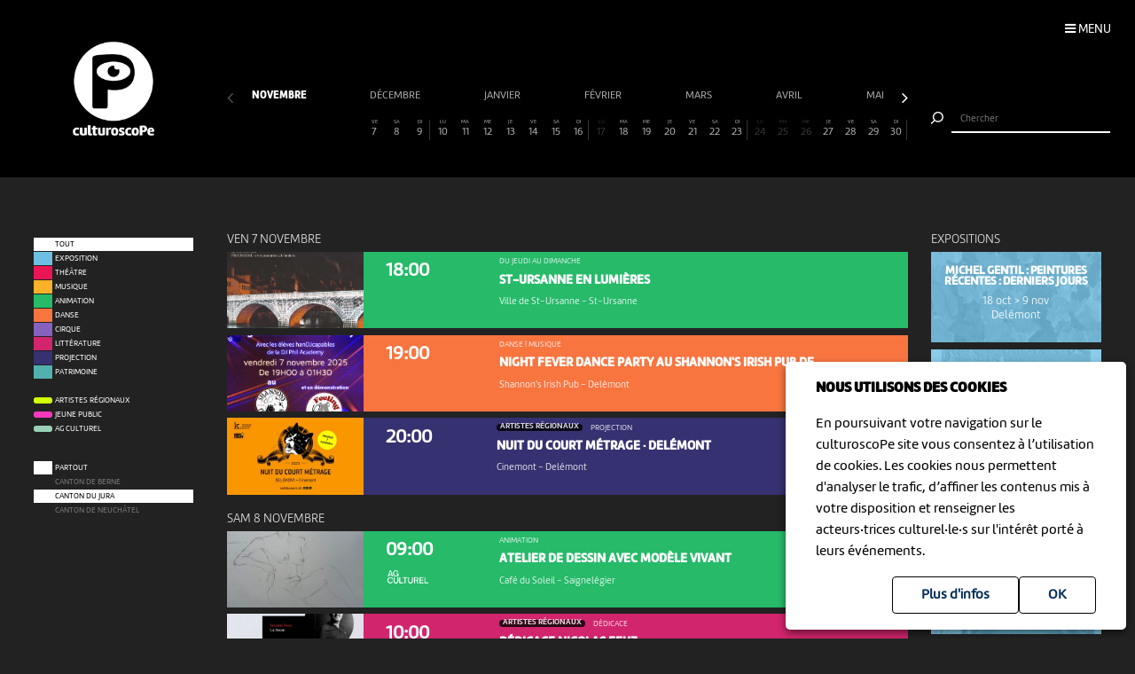

--- FILE ---
content_type: text/html; charset=UTF-8
request_url: https://www.culturoscope.ch/tous-les-evenements/cantonnbspdu-jura/11-2025
body_size: 21237
content:

<!DOCTYPE html>
<html lang="fr">
<head>
    <meta charset="UTF-8">
    <title>culturoscope — l’agenda culturel de l’arc jurassien</title>

    <meta name="description" content="Le culturoscope est l’agenda de toute la culture de l’arc jurassien, du Canton du Jura à celui de Neuchâtel en passant par le Jura bernois et la ville de Bienne.">
    <meta name="keywords" content="patrimoine grand chasseral orval erguel jura berne bienne sortir famille agenda culture musique milvignes théâtre danse cirque exposition concert festival exposition art littérature #cultureju #culturejube neuchatel agenda la chaux-de-fonds jura3lacs #j3l">
    <meta name="viewport" content="width=device-width, initial-scale=1, maximum-scale=1.0, minimum-scale=1.0, user-scalable=no">
    <meta name="theme-color" content="#333">

    <meta property="fb:app_id" content="1360897840723386"/>
    <meta property="og:type" content="website"/>
    <meta property="og:title" content="culturoscope — l’agenda culturel de l’arc jurassien"/>
    <meta property="og:url"
          content="https://www.culturoscope.ch/tous-les-evenements/cantonnbspdu-jura/11-2025"/>
    <meta property="og:description" content="Le culturoscope est l’agenda de toute la culture de l’arc jurassien, du Canton du Jura à celui de Neuchâtel en passant par le Jura bernois et la ville de Bienne."/>
    <meta property="og:site_name" content="culturoscoPe"/>
    <meta property="og:updated_time" content="1762511672"/>

  
      <meta property="og:image" content="https://www.culturoscope.ch/img/logo-rs.png">
    <meta property="og:image:width" content="1200" /><meta property="og:image:height" content="628" />
  

    <script src="https://ajax.googleapis.com/ajax/libs/jquery/3.2.1/jquery.min.js" ></script>
    <link rel="stylesheet" href="https://stackpath.bootstrapcdn.com/bootstrap/4.3.1/css/bootstrap.min.css" integrity="sha384-ggOyR0iXCbMQv3Xipma34MD+dH/1fQ784/j6cY/iJTQUOhcWr7x9JvoRxT2MZw1T" crossorigin="anonymous">
    <link rel="stylesheet" media='screen' href="https://maxcdn.bootstrapcdn.com/font-awesome/4.7.0/css/font-awesome.min.css" async>



  

    <link rel="apple-touch-icon" sizes="180x180" href="/favicon/apple-touch-icon.png">
    <link rel="icon" type="image/png" sizes="32x32" href="/favicon/favicon-32x32.png">
    <link rel="icon" type="image/png" sizes="16x16" href="/favicon/favicon-16x16.png">
    <link rel="manifest" href="/favicon/manifest.json">
    <link rel="shortcut icon" href="/favicon/favicon.ico">
    <meta name="msapplication-config" content="/favicon/browserconfig.xml">

    <link rel="stylesheet" href="/css/marine.css"/>
    <link rel="stylesheet" media='screen' href="/css/general.css?v=1.14q"/>
<!--    <link rel='stylesheet' media='screen and (min-width: 320px) and (max-width: 480px)' href="--><!--/css/mobile.css--><!--"/>-->
    <link rel='stylesheet' media='screen and (max-width: 768px), (pointer: coarse)' href="/css/mobile.css?v=1.14q"/>
  
  


  
  
    <script async src="https://www.googletagmanager.com/gtag/js?id=UA-114278497-1"></script>
    <script>
        window.dataLayer = window.dataLayer || [];

        function gtag() {
            dataLayer.push(arguments);
        }

        gtag('js', new Date());

        gtag('config', 'UA-114278497-1');
    </script>


</head>
<body id='tous-les-evenements' class='cantonnbspdu-jura   '>
 <form method='post' id='frmRGPD'><input type='hidden' name='rgpd' value='1' /><div id='rgpd'><p><strong>NOUS UTILISONS DES COOKIES</strong></p><p>En poursuivant votre navigation sur le culturoscoPe site vous consentez à l’utilisation de cookies. Les cookies nous permettent d'analyser le trafic, d’affiner les contenus mis à votre disposition et renseigner les acteurs·trices culturel·le·s sur l'intérêt porté à leurs événements.</p><input type='submit' class='ghost' value='OK'/>&nbsp;<a href='/declaration_rgpd'  class='ghost'>Plus d'infos</a>&nbsp;</div></form><nav id='nav'>

    <div class='items'>

        <a href='/agenda' >Agenda</a>
        <a href='/pdf' >Agenda PDF</a>
        <a href='/presentation' >Présentation</a>
        <a href='/equipe' >L'équipe</a>
        <a href='/presse' >Presse</a>
        <a href='/a_propos' >À propos</a>
        <a href='/ressources'  >Ressources</a>
        <a href='/faq' >Annoncer votre événement</a>
        <a href='/soutien' >Nous soutenir</a>
      <a href='/compte' >Connexion / Inscription</a>
        <a href='/contact' >Contact</a>

    </div>

    <div class='app-links'>
        <a href='https://itunes.apple.com/WebObjects/MZStore.woa/wa/viewSoftware?id=1165972897&mt=8'
           target='_blank'><img src='/img/b-appstore.png' alt="Télécharger dans l'App Store"></a>
<!--        <a href='https://play.google.com/store/apps/details?id=ch.giorgianni_moeschler.panorama' target='_blank'><img-->
<!--                    src='/img/b-googleplay--><!--.png' alt="Disponible sur Google Play"></a>-->
    </div>

<!--    <div class='contact'>-->
<!---->
<!--        <a href='mailto:culturoscope@forumculture.ch'>culturoscope@forumculture.ch</a><br/>-->
<!--        42, H.F. Sandoz<br/>-->
<!--        2710 Tavannes-->
<!--    </div>-->


</nav>


<div id='menu-button'>
    <span>Menu</span>
</div>

<div id='wrapper'>
    <div id="header">

        <a href='/agenda'><h1>culturoscoPe</h1></a>

      
          <div id='filter-button'>
              <div>
                  <i class='fa fa-filter'></i>
                               </div>
          </div>

      
        <div id='search-button'>
            <div>
                <i class='fa fa-search'></i>
            </div>
        </div>


    </div> <!-- /header -->

    <div id='search'>
        <form method='post' action='/agenda' id='frmSearch'>
            <button type='submit'><img src='/img/b-search.png' alt='Chercher'/></button>
            <input type='search' id='search-field' name='search_string' value="" autocomplete="off"
                   placeholder="Chercher"/>
            <div id='cancel-button'><img src='/img/b-cancel.png' alt='Annuler'/></div>
            <ul id='suggestions'>

            </ul>


        </form>
    </div>


    <div id='content' class='container row '>

      

<div id="timeline">

    <div class='months scrollbar'>
        <div class='arrow left disabled'><i class='fa fa-angle-left'></i></div>
        <div class='scroll'>
            <a  class="selected ui"  href='/tous-les-evenements/cantonnbspdu-jura/11-2025' data-ui_btn='month' data-ui_value='11-2025' >novembre&nbsp;</a><a  class="ui"  href='/tous-les-evenements/cantonnbspdu-jura/12-2025' data-ui_btn='month' data-ui_value='12-2025' >décembre&nbsp;</a><a  class="ui"  href='/tous-les-evenements/cantonnbspdu-jura/01-2026' data-ui_btn='month' data-ui_value='01-2026' >janvier&nbsp;</a><a  class="ui"  href='/tous-les-evenements/cantonnbspdu-jura/02-2026' data-ui_btn='month' data-ui_value='02-2026' >février&nbsp;</a><a  class="ui"  href='/tous-les-evenements/cantonnbspdu-jura/03-2026' data-ui_btn='month' data-ui_value='03-2026' >mars&nbsp;</a><a  class="ui"  href='/tous-les-evenements/cantonnbspdu-jura/04-2026' data-ui_btn='month' data-ui_value='04-2026' >avril&nbsp;</a><a  class="ui"  href='/tous-les-evenements/cantonnbspdu-jura/05-2026' data-ui_btn='month' data-ui_value='05-2026' >mai&nbsp;</a><a  class="ui"  href='/tous-les-evenements/cantonnbspdu-jura/06-2026' data-ui_btn='month' data-ui_value='06-2026' >juin&nbsp;</a><a  class="ui"  href='/tous-les-evenements/cantonnbspdu-jura/07-2026' data-ui_btn='month' data-ui_value='07-2026' >juillet&nbsp;</a><a  class="ui"  href='/tous-les-evenements/cantonnbspdu-jura/08-2026' data-ui_btn='month' data-ui_value='08-2026' >août&nbsp;</a><a  class="ui"  href='/tous-les-evenements/cantonnbspdu-jura/09-2026' data-ui_btn='month' data-ui_value='09-2026' >septembre&nbsp;</a><a  class="ui"  href='/tous-les-evenements/cantonnbspdu-jura/10-2026' data-ui_btn='month' data-ui_value='10-2026' >octobre&nbsp;</a><a  class="ui"  href='/tous-les-evenements/cantonnbspdu-jura/11-2026' data-ui_btn='month' data-ui_value='11-2026' >novembre&nbsp;</a><a  class="ui"  href='/tous-les-evenements/cantonnbspdu-jura/12-2026' data-ui_btn='month' data-ui_value='12-2026' >décembre&nbsp;</a><a  class="empty"  href='/tous-les-evenements/cantonnbspdu-jura/01-2027' data-ui_btn='month' data-ui_value='01-2027' >janvier&nbsp;</a><a  class="empty"  href='/tous-les-evenements/cantonnbspdu-jura/02-2027' data-ui_btn='month' data-ui_value='02-2027' >février&nbsp;</a><a  class="ui"  href='/tous-les-evenements/cantonnbspdu-jura/03-2027' data-ui_btn='month' data-ui_value='03-2027' >mars&nbsp;</a><a  class="empty"  href='/tous-les-evenements/cantonnbspdu-jura/04-2027' data-ui_btn='month' data-ui_value='04-2027' >avril&nbsp;</a><a  class="ui"  href='/tous-les-evenements/cantonnbspdu-jura/05-2027' data-ui_btn='month' data-ui_value='05-2027' >mai&nbsp;</a><a  class="empty"  href='/tous-les-evenements/cantonnbspdu-jura/06-2027' data-ui_btn='month' data-ui_value='06-2027' >juin&nbsp;</a><a  class="empty"  href='/tous-les-evenements/cantonnbspdu-jura/07-2027' data-ui_btn='month' data-ui_value='07-2027' >juillet&nbsp;</a><a  class="empty"  href='/tous-les-evenements/cantonnbspdu-jura/08-2027' data-ui_btn='month' data-ui_value='08-2027' >août&nbsp;</a><a  class="empty"  href='/tous-les-evenements/cantonnbspdu-jura/09-2027' data-ui_btn='month' data-ui_value='09-2027' >septembre&nbsp;</a><a  class="ui"  href='/tous-les-evenements/cantonnbspdu-jura/10-2027' data-ui_btn='month' data-ui_value='10-2027' >octobre&nbsp;</a><a  class="empty"  href='/tous-les-evenements/cantonnbspdu-jura/11-2027' data-ui_btn='month' data-ui_value='11-2027' >novembre&nbsp;</a><a  class="empty"  href='/tous-les-evenements/cantonnbspdu-jura/12-2027' data-ui_btn='month' data-ui_value='12-2027' >décembre&nbsp;</a><a  class="empty"  href='/tous-les-evenements/cantonnbspdu-jura/01-2028' data-ui_btn='month' data-ui_value='01-2028' >janvier&nbsp;</a><a  class="empty"  href='/tous-les-evenements/cantonnbspdu-jura/02-2028' data-ui_btn='month' data-ui_value='02-2028' >février&nbsp;</a><a  class="empty"  href='/tous-les-evenements/cantonnbspdu-jura/03-2028' data-ui_btn='month' data-ui_value='03-2028' >mars&nbsp;</a><a  class="empty"  href='/tous-les-evenements/cantonnbspdu-jura/04-2028' data-ui_btn='month' data-ui_value='04-2028' >avril&nbsp;</a><a  class="ui"  href='/tous-les-evenements/cantonnbspdu-jura/05-2028' data-ui_btn='month' data-ui_value='05-2028' >mai&nbsp;</a><a  class="empty"  href='/tous-les-evenements/cantonnbspdu-jura/06-2028' data-ui_btn='month' data-ui_value='06-2028' >juin&nbsp;</a><a  class="empty"  href='/tous-les-evenements/cantonnbspdu-jura/07-2028' data-ui_btn='month' data-ui_value='07-2028' >juillet&nbsp;</a><a  class="empty"  href='/tous-les-evenements/cantonnbspdu-jura/08-2028' data-ui_btn='month' data-ui_value='08-2028' >août&nbsp;</a><a  class="empty"  href='/tous-les-evenements/cantonnbspdu-jura/09-2028' data-ui_btn='month' data-ui_value='09-2028' >septembre&nbsp;</a><a  class="empty"  href='/tous-les-evenements/cantonnbspdu-jura/10-2028' data-ui_btn='month' data-ui_value='10-2028' >octobre&nbsp;</a><a  class="empty"  href='/tous-les-evenements/cantonnbspdu-jura/11-2028' data-ui_btn='month' data-ui_value='11-2028' >novembre&nbsp;</a><a  class="empty"  href='/tous-les-evenements/cantonnbspdu-jura/12-2028' data-ui_btn='month' data-ui_value='12-2028' >décembre&nbsp;</a><a  class="empty"  href='/tous-les-evenements/cantonnbspdu-jura/01-2029' data-ui_btn='month' data-ui_value='01-2029' >janvier&nbsp;</a><a  class="empty"  href='/tous-les-evenements/cantonnbspdu-jura/02-2029' data-ui_btn='month' data-ui_value='02-2029' >février&nbsp;</a><a  class="empty"  href='/tous-les-evenements/cantonnbspdu-jura/03-2029' data-ui_btn='month' data-ui_value='03-2029' >mars&nbsp;</a><a  class="empty"  href='/tous-les-evenements/cantonnbspdu-jura/04-2029' data-ui_btn='month' data-ui_value='04-2029' >avril&nbsp;</a><a  class="empty"  href='/tous-les-evenements/cantonnbspdu-jura/05-2029' data-ui_btn='month' data-ui_value='05-2029' >mai&nbsp;</a><a  class="empty"  href='/tous-les-evenements/cantonnbspdu-jura/06-2029' data-ui_btn='month' data-ui_value='06-2029' >juin&nbsp;</a><a  class="empty"  href='/tous-les-evenements/cantonnbspdu-jura/07-2029' data-ui_btn='month' data-ui_value='07-2029' >juillet&nbsp;</a><a  class="empty"  href='/tous-les-evenements/cantonnbspdu-jura/08-2029' data-ui_btn='month' data-ui_value='08-2029' >août&nbsp;</a><a  class="empty"  href='/tous-les-evenements/cantonnbspdu-jura/09-2029' data-ui_btn='month' data-ui_value='09-2029' >septembre&nbsp;</a><a  class="empty"  href='/tous-les-evenements/cantonnbspdu-jura/10-2029' data-ui_btn='month' data-ui_value='10-2029' >octobre&nbsp;</a><a  class="empty"  href='/tous-les-evenements/cantonnbspdu-jura/11-2029' data-ui_btn='month' data-ui_value='11-2029' >novembre&nbsp;</a><a  class="empty"  href='/tous-les-evenements/cantonnbspdu-jura/12-2029' data-ui_btn='month' data-ui_value='12-2029' >décembre&nbsp;</a><a  class="empty"  href='/tous-les-evenements/cantonnbspdu-jura/01-2030' data-ui_btn='month' data-ui_value='01-2030' >janvier&nbsp;</a>        </div>
        <div class='arrow right'><i class='fa fa-angle-right'></i></div>
    </div>


    <div class='month'>

        <a href='' data-id='date-2025-11-01' data-ui_btn='day' class='empty sam  passed  day ui' id='day-2025-11-01'><span> SA </span> 1</a><a href='' data-id='date-2025-11-02' data-ui_btn='day' class='empty dim  passed  day ui' id='day-2025-11-02'><span> DI </span> 2</a><a href='' data-id='date-2025-11-03' data-ui_btn='day' class='empty   passed  day ui' id='day-2025-11-03'><span> LU </span> 3</a><a href='' data-id='date-2025-11-04' data-ui_btn='day' class='   passed  day ui' id='day-2025-11-04'><span> MA </span> 4</a><a href='' data-id='date-2025-11-05' data-ui_btn='day' class='empty   passed  day ui' id='day-2025-11-05'><span> ME </span> 5</a><a href='' data-id='date-2025-11-06' data-ui_btn='day' class='empty   passed  day ui' id='day-2025-11-06'><span> JE </span> 6</a><a href='' data-id='date-2025-11-07' data-ui_btn='day' class='   day ui' id='day-2025-11-07'><span> VE </span> 7</a><a href='' data-id='date-2025-11-08' data-ui_btn='day' class=' sam  day ui' id='day-2025-11-08'><span> SA </span> 8</a><a href='' data-id='date-2025-11-09' data-ui_btn='day' class=' dim  day ui' id='day-2025-11-09'><span> DI </span> 9</a><a href='' data-id='date-2025-11-10' data-ui_btn='day' class='   day ui' id='day-2025-11-10'><span> LU </span> 10</a><a href='' data-id='date-2025-11-11' data-ui_btn='day' class='   day ui' id='day-2025-11-11'><span> MA </span> 11</a><a href='' data-id='date-2025-11-12' data-ui_btn='day' class='   day ui' id='day-2025-11-12'><span> ME </span> 12</a><a href='' data-id='date-2025-11-13' data-ui_btn='day' class='   day ui' id='day-2025-11-13'><span> JE </span> 13</a><a href='' data-id='date-2025-11-14' data-ui_btn='day' class='   day ui' id='day-2025-11-14'><span> VE </span> 14</a><a href='' data-id='date-2025-11-15' data-ui_btn='day' class=' sam  day ui' id='day-2025-11-15'><span> SA </span> 15</a><a href='' data-id='date-2025-11-16' data-ui_btn='day' class=' dim  day ui' id='day-2025-11-16'><span> DI </span> 16</a><a href='' data-id='date-2025-11-17' data-ui_btn='day' class='empty   day ui' id='day-2025-11-17'><span> LU </span> 17</a><a href='' data-id='date-2025-11-18' data-ui_btn='day' class='   day ui' id='day-2025-11-18'><span> MA </span> 18</a><a href='' data-id='date-2025-11-19' data-ui_btn='day' class='   day ui' id='day-2025-11-19'><span> ME </span> 19</a><a href='' data-id='date-2025-11-20' data-ui_btn='day' class='   day ui' id='day-2025-11-20'><span> JE </span> 20</a><a href='' data-id='date-2025-11-21' data-ui_btn='day' class='   day ui' id='day-2025-11-21'><span> VE </span> 21</a><a href='' data-id='date-2025-11-22' data-ui_btn='day' class=' sam  day ui' id='day-2025-11-22'><span> SA </span> 22</a><a href='' data-id='date-2025-11-23' data-ui_btn='day' class=' dim  day ui' id='day-2025-11-23'><span> DI </span> 23</a><a href='' data-id='date-2025-11-24' data-ui_btn='day' class='empty   day ui' id='day-2025-11-24'><span> LU </span> 24</a><a href='' data-id='date-2025-11-25' data-ui_btn='day' class='empty   day ui' id='day-2025-11-25'><span> MA </span> 25</a><a href='' data-id='date-2025-11-26' data-ui_btn='day' class='empty   day ui' id='day-2025-11-26'><span> ME </span> 26</a><a href='' data-id='date-2025-11-27' data-ui_btn='day' class='   day ui' id='day-2025-11-27'><span> JE </span> 27</a><a href='' data-id='date-2025-11-28' data-ui_btn='day' class='   day ui' id='day-2025-11-28'><span> VE </span> 28</a><a href='' data-id='date-2025-11-29' data-ui_btn='day' class=' sam  day ui' id='day-2025-11-29'><span> SA </span> 29</a><a href='' data-id='date-2025-11-30' data-ui_btn='day' class=' dim  day ui' id='day-2025-11-30'><span> DI </span> 30</a>
    </div>
</div>


<div id="filters">

    <div id="cat-filter" class="filter scrollbar">

        <div class='arrow left disabled'><i class='fa fa-angle-left'></i></div>

        <div class='scroll'>

            <a href='/tous-les-evenements/cantonnbspdu-jura/11-2025/' class='main selected ui'  data-ui_btn='cat' data-ui_value='tout'>
                <div class='bg'></div>
                <div class='lbl'>Tout</div>
            </a>
            <a   class="ui"  href='/exposition/cantonnbspdu-jura/11-2025' data-ui_btn='cat' data-ui_value='EX'><div class='bg' style='background:rgb(109,192,228)' ></div><div class='lbl'>Exposition</div></a><a   class="ui"  href='/theatre/cantonnbspdu-jura/11-2025' data-ui_btn='cat' data-ui_value='TH'><div class='bg' style='background:rgb(233,21,85)' ></div><div class='lbl'>Théâtre</div></a><a   class="ui"  href='/musique/cantonnbspdu-jura/11-2025' data-ui_btn='cat' data-ui_value='MU'><div class='bg' style='background:rgb(252,177,41)' ></div><div class='lbl'>Musique</div></a><a   class="ui"  href='/animation/cantonnbspdu-jura/11-2025' data-ui_btn='cat' data-ui_value='AN'><div class='bg' style='background:rgb(38,186,105)' ></div><div class='lbl'>Animation</div></a><a   class="ui"  href='/danse/cantonnbspdu-jura/11-2025' data-ui_btn='cat' data-ui_value='DA'><div class='bg' style='background:rgb(248,117,64)' ></div><div class='lbl'>Danse</div></a><a   class="ui"  href='/cirque/cantonnbspdu-jura/11-2025' data-ui_btn='cat' data-ui_value='CI'><div class='bg' style='background:rgb(134,98,190)' ></div><div class='lbl'>Cirque</div></a><a   class="ui"  href='/litterature/cantonnbspdu-jura/11-2025' data-ui_btn='cat' data-ui_value='LI'><div class='bg' style='background:rgb(209,37,109)' ></div><div class='lbl'>Littérature</div></a><a   class="ui"  href='/projection/cantonnbspdu-jura/11-2025' data-ui_btn='cat' data-ui_value='PR'><div class='bg' style='background:rgb(54,49,112)' ></div><div class='lbl'>Projection</div></a><a   class="ui"  href='/patrimoine/cantonnbspdu-jura/11-2025' data-ui_btn='cat' data-ui_value='PA'><div class='bg' style='background:rgb(82,176,174)' ></div><div class='lbl'>Patrimoine</div></a><div class='sep'></div><a  class="label ui "  href='/artistes-regionaux/cantonnbspdu-jura/11-2025' data-ui_btn='lbl' data-ui_value='CREATION'><div class='bg' style='background:rgb(211, 255, 1)' ></div><div class='lbl'>Artistes régionaux</div></a><a  class="label ui "  href='/jeune-public/cantonnbspdu-jura/11-2025' data-ui_btn='lbl' data-ui_value='YOUNGPUBLIC'><div class='bg' style='background:rgb(247, 56, 190)' ></div><div class='lbl'>Jeune public</div></a><a  class="label"  href='/ag-culturel/cantonnbspdu-jura/11-2025' data-ui_btn='lbl' data-ui_value='20ans100francs'><div class='bg' style='background:#99D1B8'></div><div class='lbl'>AG Culturel</div></a>        </div>
        <div class='arrow right'><i class='fa fa-angle-right'></i></div>
    </div>

    <div id="zone-filter" class="filter scrollbar">
        <div class='arrow left disabled'><i class='fa fa-angle-left'></i></div>
        <div class='scroll'>
            <a href='/tous-les-evenements/toutes-les-regions/11-2025' class='main ui' data-ui_btn='zone' data-ui_value='partout'>
                <div class='bg'></div>
                <div class='lbl'>Partout</div>
            </a>
            <a   class="empty"  href='/tous-les-evenements/canton-de-berne/11-2025' data-ui_btn='zone' data-ui_value='BE' ><div class='bg'></div><div class='lbl'>Canton de Berne</div></a><a   class="selected ui"  href='/tous-les-evenements/cantonnbspdu-jura/11-2025' data-ui_btn='zone' data-ui_value='JU' ><div class='bg'></div><div class='lbl'>Canton&nbsp;du Jura</div></a><a   class="empty"  href='/tous-les-evenements/canton-de-neuchatel/11-2025' data-ui_btn='zone' data-ui_value='NE' ><div class='bg'></div><div class='lbl'>Canton de Neuchâtel</div></a>        </div>
        <div class='arrow right'><i class='fa fa-angle-right'></i></div>
    </div>

</div>


<div id="content-wrapper">
    <div class="evts-list">

        
        <div class='list-header text-uppercase' data-date='2025-11-07' id='date-2025-11-07'><div>ven  7 novembre </div></div><div class='evt-item' style='background:rgb(38,186,105); color: white ' data-date='2025-11-07'><div class='evt-date'><a href='/detail/47436-st-ursanne-en-lumieres' class='btn-action'  data-edid='47436' data-action='detail'><div><span class='big'>18:00</span></div></div><div class='evt-image'><a href='https://culturoscope.ch/detail/47436-st-ursanne-en-lumieres' class='btn-action'  data-edid='47436' data-action='detail'><div class='lazy' data-src='https://www.culturoscope.ch/uploads/400_400_1762267953_affiche_a3.jpg' ></div></a></div><div class='evt-infos'><a href='https://culturoscope.ch/detail/47436-st-ursanne-en-lumieres' class='btn-action'  data-edid='47436' data-action='detail'><h4>Du jeudi au dimanche</h4><h3 id='event-title'>St-Ursanne en lumières</h3><h5>Ville de St-Ursanne <span>-</span> St-Ursanne</h5></a></div><div class='evt-action'><a class='detail-button btn  rounded-0 mx-1 text-uppercase btn-action' href='/detail/47436-st-ursanne-en-lumieres' data-edid='47436' data-action='detail' data-toggle='tooltip' data-placement='right' title="Plus d'informations"><span>Détails</span><i class='fa fa-plus'></i> </a><a class='site-button btn rounded-0 mx-1 text-uppercase btn-action' href='http://www.juratourisme.ch/lumieres' target='_blank' data-edid='47436' data-action='site'  data-toggle='tooltip' data-placement='right' title="Consulter le site de l'organisateur"><span>Site</span><i class='fa fa-globe'></i> </a><div class='share-buttons'><a href='https://www.facebook.com/sharer/sharer.php?u=https%3A%2F%2Fwww.culturoscope.ch%2Ftous-les-evenements%2Fcantonnbspdu-jura%2F11-2025' class='btn  rounded-0 mx-1 text-uppercase btn-action share' data-edid='47436' data-action='partage-fb' data-toggle='tooltip' data-placement='right' title="Partager sur facebook" ><span> Partager</span><i class='fa fa-facebook-square'></i></a></div></div></div><div class='evt-item' style='background:rgb(248,117,64); color: white ' data-date='2025-11-07'><div class='evt-date'><a href='/detail/47260-night-fever-dance-party-au-shannons-irish-pub-de-delemont-le-vendredi-7-novembre-2025' class='btn-action'  data-edid='47260' data-action='detail'><div><span class='big'>19:00</span></div></div><div class='evt-image'><a href='https://culturoscope.ch/detail/47260-night-fever-dance-party-au-shannons-irish-pub-de-delemont-le-vendredi-7-novembre-2025' class='btn-action'  data-edid='47260' data-action='detail'><div class='lazy' data-src='https://www.culturoscope.ch/uploads/400_400_shannon_s_pub.jpg' ></div></a></div><div class='evt-infos'><a href='https://culturoscope.ch/detail/47260-night-fever-dance-party-au-shannons-irish-pub-de-delemont-le-vendredi-7-novembre-2025' class='btn-action'  data-edid='47260' data-action='detail'><h4>Danse | Musique</h4><h3 id='event-title'>Night Fever Dance Party au Shannon's Irish Pub de...</h3><h5>Shannon's Irish Pub <span>-</span> Delémont</h5></a></div><div class='evt-action'><a class='detail-button btn  rounded-0 mx-1 text-uppercase btn-action' href='/detail/47260-night-fever-dance-party-au-shannons-irish-pub-de-delemont-le-vendredi-7-novembre-2025' data-edid='47260' data-action='detail' data-toggle='tooltip' data-placement='right' title="Plus d'informations"><span>Détails</span><i class='fa fa-plus'></i> </a><div class='share-buttons'><a href='https://www.facebook.com/sharer/sharer.php?u=https%3A%2F%2Fwww.culturoscope.ch%2Ftous-les-evenements%2Fcantonnbspdu-jura%2F11-2025' class='btn  rounded-0 mx-1 text-uppercase btn-action share' data-edid='47260' data-action='partage-fb' data-toggle='tooltip' data-placement='right' title="Partager sur facebook" ><span> Partager</span><i class='fa fa-facebook-square'></i></a></div></div></div><div class='evt-item' style='background:rgb(54,49,112); color: white ' data-date='2025-11-07'><div class='evt-date'><a href='/detail/47267-nuit-du-court-metrage-delemont' class='btn-action'  data-edid='47267' data-action='detail'><div><span class='big'>20:00</span></div></div><div class='evt-image'><a href='https://culturoscope.ch/detail/47267-nuit-du-court-metrage-delemont' class='btn-action'  data-edid='47267' data-action='detail'><div class='lazy' data-src='https://www.culturoscope.ch/uploads/400_400_ndc2025_dia_no_logos_delemont_01.jpg' ></div></a></div><div class='evt-infos'><a href='https://culturoscope.ch/detail/47267-nuit-du-court-metrage-delemont' class='btn-action'  data-edid='47267' data-action='detail'><h4><div class='evt-labels'><div class='evt-label CREATION' >Artistes régionaux</div></div>Projection</h4><h3 id='event-title'>Nuit du Court métrage · Delémont</h3><h5>Cinemont <span>-</span> Delémont </h5></a></div><div class='evt-action'><a class='detail-button btn  rounded-0 mx-1 text-uppercase btn-action' href='/detail/47267-nuit-du-court-metrage-delemont' data-edid='47267' data-action='detail' data-toggle='tooltip' data-placement='right' title="Plus d'informations"><span>Détails</span><i class='fa fa-plus'></i> </a><a class='site-button btn rounded-0 mx-1 text-uppercase btn-action' href='https://www.nuitducourt.ch/delemont-2025' target='_blank' data-edid='47267' data-action='site'  data-toggle='tooltip' data-placement='right' title="Consulter le site de l'organisateur"><span>Site</span><i class='fa fa-globe'></i> </a><a  class='billeterie-button btn rounded-0 mx-1 text-uppercase btn-action' href='https://www.cinemont.ch/fr/delemont/film/173612.html' target='_blank' data-edid='47267' data-action='billeterie'  data-toggle='tooltip' data-placement='right' title="Acheter des billets" ><span>Billetterie</span><i class='fa fa-ticket'></i> </a><div class='share-buttons'><a href='https://www.facebook.com/sharer/sharer.php?u=https%3A%2F%2Fwww.culturoscope.ch%2Ftous-les-evenements%2Fcantonnbspdu-jura%2F11-2025' class='btn  rounded-0 mx-1 text-uppercase btn-action share' data-edid='47267' data-action='partage-fb' data-toggle='tooltip' data-placement='right' title="Partager sur facebook" ><span> Partager</span><i class='fa fa-facebook-square'></i></a></div></div></div><div class='list-header text-uppercase' data-date='2025-11-08' id='date-2025-11-08'><div>sam  8 novembre </div></div><div class='evt-item' style='background:rgb(38,186,105); color: white ' data-date='2025-11-08'><div class='evt-date'><a href='/detail/44705-atelier-de-dessin-avec-modele-vivant' class='btn-action'  data-edid='44705' data-action='detail'><div><span class='big'>09:00</span></div><img src='https://www.culturoscope.ch/img/agculturel-evenement.png' alt='AG Culturel'  class=' operation_20ans100francs liste'/></div><div class='evt-image'><a href='https://culturoscope.ch/detail/44705-atelier-de-dessin-avec-modele-vivant' class='btn-action'  data-edid='44705' data-action='detail'><div class='lazy' data-src='https://www.culturoscope.ch/uploads/400_400_CS-JYJ41GJD1P-1706.jpeg' ></div></a></div><div class='evt-infos'><a href='https://culturoscope.ch/detail/44705-atelier-de-dessin-avec-modele-vivant' class='btn-action'  data-edid='44705' data-action='detail'><h4>Animation</h4><h3 id='event-title'>Atelier de dessin avec modèle vivant</h3><h5>Café du Soleil <span>-</span> Saignelégier</h5></a></div><div class='evt-action'><a class='detail-button btn  rounded-0 mx-1 text-uppercase btn-action' href='/detail/44705-atelier-de-dessin-avec-modele-vivant' data-edid='44705' data-action='detail' data-toggle='tooltip' data-placement='right' title="Plus d'informations"><span>Détails</span><i class='fa fa-plus'></i> </a><a class='site-button btn rounded-0 mx-1 text-uppercase btn-action' href='http://www.cafe-du-soleil.ch/espace-culturel/programme/actuel/detail/atelier-de-dessin-avec-modle-vivant_1706' target='_blank' data-edid='44705' data-action='site'  data-toggle='tooltip' data-placement='right' title="Consulter le site de l'organisateur"><span>Site</span><i class='fa fa-globe'></i> </a><div class='share-buttons'><a href='https://www.facebook.com/sharer/sharer.php?u=https%3A%2F%2Fwww.culturoscope.ch%2Ftous-les-evenements%2Fcantonnbspdu-jura%2F11-2025' class='btn  rounded-0 mx-1 text-uppercase btn-action share' data-edid='44705' data-action='partage-fb' data-toggle='tooltip' data-placement='right' title="Partager sur facebook" ><span> Partager</span><i class='fa fa-facebook-square'></i></a></div></div></div><div class='evt-item' style='background:rgb(209,37,109); color: white ' data-date='2025-11-08'><div class='evt-date'><a href='/detail/47038-dedicace-nicolas-feuz' class='btn-action'  data-edid='47038' data-action='detail'><div><span class='big'>10:00</span></div></div><div class='evt-image'><a href='https://culturoscope.ch/detail/47038-dedicace-nicolas-feuz' class='btn-action'  data-edid='47038' data-action='detail'><div class='lazy' data-src='https://www.culturoscope.ch/uploads/400_400_feuz.jpg' ></div></a></div><div class='evt-infos'><a href='https://culturoscope.ch/detail/47038-dedicace-nicolas-feuz' class='btn-action'  data-edid='47038' data-action='detail'><h4><div class='evt-labels'><div class='evt-label CREATION' >Artistes régionaux</div></div>Dédicace</h4><h3 id='event-title'>Dédicace Nicolas Feuz</h3><h5>Librairie Page d’Encre <span>-</span> Delémont </h5></a></div><div class='evt-action'><a class='detail-button btn  rounded-0 mx-1 text-uppercase btn-action' href='/detail/47038-dedicace-nicolas-feuz' data-edid='47038' data-action='detail' data-toggle='tooltip' data-placement='right' title="Plus d'informations"><span>Détails</span><i class='fa fa-plus'></i> </a><div class='share-buttons'><a href='https://www.facebook.com/sharer/sharer.php?u=https%3A%2F%2Fwww.culturoscope.ch%2Ftous-les-evenements%2Fcantonnbspdu-jura%2F11-2025' class='btn  rounded-0 mx-1 text-uppercase btn-action share' data-edid='47038' data-action='partage-fb' data-toggle='tooltip' data-placement='right' title="Partager sur facebook" ><span> Partager</span><i class='fa fa-facebook-square'></i></a></div></div></div><div class='evt-item' style='background:rgb(252,177,41); color: white ' data-date='2025-11-08'><div class='evt-date'><a href='/detail/44589-concert-dautomne-fanfare-le-noirmont' class='btn-action'  data-edid='44589' data-action='detail'><div><span class='big'>17:00</span></div></div><div class='evt-image'><a href='https://culturoscope.ch/detail/44589-concert-dautomne-fanfare-le-noirmont' class='btn-action'  data-edid='44589' data-action='detail'><div class='lazy' data-src='https://www.culturoscope.ch/uploads/400_400_CS-t5l4PstMWC-1222.jpg' ></div></a></div><div class='evt-infos'><a href='https://culturoscope.ch/detail/44589-concert-dautomne-fanfare-le-noirmont' class='btn-action'  data-edid='44589' data-action='detail'><h4>Concert - Spectacle</h4><h3 id='event-title'>Concert d'Automne Fanfare Le Noirmont</h3><h5>salle polyvalente Le Noirmont <span>-</span> LE NOIRMONT </h5></a></div><div class='evt-action'><a class='detail-button btn  rounded-0 mx-1 text-uppercase btn-action' href='/detail/44589-concert-dautomne-fanfare-le-noirmont' data-edid='44589' data-action='detail' data-toggle='tooltip' data-placement='right' title="Plus d'informations"><span>Détails</span><i class='fa fa-plus'></i> </a><a class='site-button btn rounded-0 mx-1 text-uppercase btn-action' href='https://fjm.ch/evenements/concert-dautomne-fanfare-le-noirmont' target='_blank' data-edid='44589' data-action='site'  data-toggle='tooltip' data-placement='right' title="Consulter le site de l'organisateur"><span>Site</span><i class='fa fa-globe'></i> </a><div class='share-buttons'><a href='https://www.facebook.com/sharer/sharer.php?u=https%3A%2F%2Fwww.culturoscope.ch%2Ftous-les-evenements%2Fcantonnbspdu-jura%2F11-2025' class='btn  rounded-0 mx-1 text-uppercase btn-action share' data-edid='44589' data-action='partage-fb' data-toggle='tooltip' data-placement='right' title="Partager sur facebook" ><span> Partager</span><i class='fa fa-facebook-square'></i></a></div></div></div><div class='evt-item' style='background:rgb(38,186,105); color: white ' data-date='2025-11-08'><div class='evt-date'><a href='/detail/47436-st-ursanne-en-lumieres' class='btn-action'  data-edid='47436' data-action='detail'><div><span class='big'>18:00</span></div></div><div class='evt-image'><a href='https://culturoscope.ch/detail/47436-st-ursanne-en-lumieres' class='btn-action'  data-edid='47436' data-action='detail'><div class='lazy' data-src='https://www.culturoscope.ch/uploads/400_400_1762267953_affiche_a3.jpg' ></div></a></div><div class='evt-infos'><a href='https://culturoscope.ch/detail/47436-st-ursanne-en-lumieres' class='btn-action'  data-edid='47436' data-action='detail'><h4>Du jeudi au dimanche</h4><h3 id='event-title'>St-Ursanne en lumières</h3><h5>Ville de St-Ursanne <span>-</span> St-Ursanne</h5></a></div><div class='evt-action'><a class='detail-button btn  rounded-0 mx-1 text-uppercase btn-action' href='/detail/47436-st-ursanne-en-lumieres' data-edid='47436' data-action='detail' data-toggle='tooltip' data-placement='right' title="Plus d'informations"><span>Détails</span><i class='fa fa-plus'></i> </a><a class='site-button btn rounded-0 mx-1 text-uppercase btn-action' href='http://www.juratourisme.ch/lumieres' target='_blank' data-edid='47436' data-action='site'  data-toggle='tooltip' data-placement='right' title="Consulter le site de l'organisateur"><span>Site</span><i class='fa fa-globe'></i> </a><div class='share-buttons'><a href='https://www.facebook.com/sharer/sharer.php?u=https%3A%2F%2Fwww.culturoscope.ch%2Ftous-les-evenements%2Fcantonnbspdu-jura%2F11-2025' class='btn  rounded-0 mx-1 text-uppercase btn-action share' data-edid='47436' data-action='partage-fb' data-toggle='tooltip' data-placement='right' title="Partager sur facebook" ><span> Partager</span><i class='fa fa-facebook-square'></i></a></div></div></div><div class='list-header text-uppercase' data-date='2025-11-09' id='date-2025-11-09'><div>dim  9 novembre </div></div><div class='evt-item' style='background:rgb(38,186,105); color: white ' data-date='2025-11-09'><div class='evt-date'><a href='/detail/47451-troc-t-fringues' class='btn-action'  data-edid='47451' data-action='detail'><div><span class='big'>14:00</span></div><img src='https://www.culturoscope.ch/img/agculturel-evenement.png' alt='AG Culturel'  class=' operation_20ans100francs liste'/></div><div class='evt-image'><a href='https://culturoscope.ch/detail/47451-troc-t-fringues' class='btn-action'  data-edid='47451' data-action='detail'><div class='lazy' data-src='https://www.culturoscope.ch/uploads/400_400_CS-GRiHRFCk79-13322597.jpg' ></div></a></div><div class='evt-infos'><a href='https://culturoscope.ch/detail/47451-troc-t-fringues' class='btn-action'  data-edid='47451' data-action='detail'><h4>Animation</h4><h3 id='event-title'>Troc T Fringues</h3><h5>Le SAS <span>-</span> Delémont</h5></a></div><div class='evt-action'><a class='detail-button btn  rounded-0 mx-1 text-uppercase btn-action' href='/detail/47451-troc-t-fringues' data-edid='47451' data-action='detail' data-toggle='tooltip' data-placement='right' title="Plus d'informations"><span>Détails</span><i class='fa fa-plus'></i> </a><a class='site-button btn rounded-0 mx-1 text-uppercase btn-action' href='https://www.sasdelemont.ch/fr/detail/troc-t-fringues-13322597.html' target='_blank' data-edid='47451' data-action='site'  data-toggle='tooltip' data-placement='right' title="Consulter le site de l'organisateur"><span>Site</span><i class='fa fa-globe'></i> </a><div class='share-buttons'><a href='https://www.facebook.com/sharer/sharer.php?u=https%3A%2F%2Fwww.culturoscope.ch%2Ftous-les-evenements%2Fcantonnbspdu-jura%2F11-2025' class='btn  rounded-0 mx-1 text-uppercase btn-action share' data-edid='47451' data-action='partage-fb' data-toggle='tooltip' data-placement='right' title="Partager sur facebook" ><span> Partager</span><i class='fa fa-facebook-square'></i></a></div></div></div><div class='evt-item' style='background:rgb(252,177,41); color: white ' data-date='2025-11-09'><div class='evt-date'><a href='/detail/46846-carlyn-monnin-coraline-cuenot-et-jean-francois-lehmann' class='btn-action'  data-edid='46846' data-action='detail'><div><span class='big'>17:00</span></div><img src='https://www.culturoscope.ch/img/agculturel-evenement.png' alt='AG Culturel'  class=' operation_20ans100francs liste'/></div><div class='evt-image'><a href='https://culturoscope.ch/detail/46846-carlyn-monnin-coraline-cuenot-et-jean-francois-lehmann' class='btn-action'  data-edid='46846' data-action='detail'><div class='lazy' data-src='https://www.culturoscope.ch/uploads/400_400_photos_flyer.jpg' ></div></a></div><div class='evt-infos'><a href='https://culturoscope.ch/detail/46846-carlyn-monnin-coraline-cuenot-et-jean-francois-lehmann' class='btn-action'  data-edid='46846' data-action='detail'><h4><div class='evt-labels'><div class='evt-label CREATION' >Artistes régionaux</div></div>Passionnément... Chant, Clarinette...</h4><h3 id='event-title'>Carlyn Monnin, Coraline Cuenot et Jean-François Lehmann </h3><h5>Auditorium FARB <span>-</span> Delémont</h5></a></div><div class='evt-action'><a class='detail-button btn  rounded-0 mx-1 text-uppercase btn-action' href='/detail/46846-carlyn-monnin-coraline-cuenot-et-jean-francois-lehmann' data-edid='46846' data-action='detail' data-toggle='tooltip' data-placement='right' title="Plus d'informations"><span>Détails</span><i class='fa fa-plus'></i> </a><a class='site-button btn rounded-0 mx-1 text-uppercase btn-action' href='https://www.fondationfarb.ch/fr/Qui-sommes-nous/Agenda/Passionnement-Chant-Clarinette-et-Piano.html#ScrollPosition_1145' target='_blank' data-edid='46846' data-action='site'  data-toggle='tooltip' data-placement='right' title="Consulter le site de l'organisateur"><span>Site</span><i class='fa fa-globe'></i> </a><a  class='billeterie-button btn rounded-0 mx-1 text-uppercase btn-action' href='https://www.fondationfarb.ch/fr/Qui-sommes-nous/Agenda/Passionnement-Chant-Clarinette-et-Piano.html#ScrollPosition_1145' target='_blank' data-edid='46846' data-action='billeterie'  data-toggle='tooltip' data-placement='right' title="Acheter des billets" ><span>Billetterie</span><i class='fa fa-ticket'></i> </a><div class='share-buttons'><a href='https://www.facebook.com/sharer/sharer.php?u=https%3A%2F%2Fwww.culturoscope.ch%2Ftous-les-evenements%2Fcantonnbspdu-jura%2F11-2025' class='btn  rounded-0 mx-1 text-uppercase btn-action share' data-edid='46846' data-action='partage-fb' data-toggle='tooltip' data-placement='right' title="Partager sur facebook" ><span> Partager</span><i class='fa fa-facebook-square'></i></a></div></div></div><div class='evt-item' style='background:rgb(134,98,190); color: white ' data-date='2025-11-09'><div class='evt-date'><a href='/detail/38397-jump-reloaded' class='btn-action'  data-edid='38397' data-action='detail'><div><span class='big'>17:00</span></div><img src='https://www.culturoscope.ch/img/agculturel-evenement.png' alt='AG Culturel'  class=' operation_20ans100francs liste'/></div><div class='evt-image'><a href='https://culturoscope.ch/detail/38397-jump-reloaded' class='btn-action'  data-edid='38397' data-action='detail'><div class='lazy' data-src='https://www.culturoscope.ch/uploads/400_400_CS-jv9Xd7JezJ-193.png' ></div></a></div><div class='evt-infos'><a href='https://culturoscope.ch/detail/38397-jump-reloaded' class='btn-action'  data-edid='38397' data-action='detail'><h4>Cirque | Danse | Théâtre</h4><h3 id='event-title'>Jump ! Reloaded</h3><h5>ATRIUM <span>-</span> Vicques</h5></a></div><div class='evt-action'><a class='detail-button btn  rounded-0 mx-1 text-uppercase btn-action' href='/detail/38397-jump-reloaded' data-edid='38397' data-action='detail' data-toggle='tooltip' data-placement='right' title="Plus d'informations"><span>Détails</span><i class='fa fa-plus'></i> </a><a class='site-button btn rounded-0 mx-1 text-uppercase btn-action' href='http://www.viculturelle.ch/detail/193-jump-reloaded-starbugs-comedy' target='_blank' data-edid='38397' data-action='site'  data-toggle='tooltip' data-placement='right' title="Consulter le site de l'organisateur"><span>Site</span><i class='fa fa-globe'></i> </a><a  class='billeterie-button btn rounded-0 mx-1 text-uppercase btn-action' href='https://monbillet.ch/lieux/vicques-salle-communale' target='_blank' data-edid='38397' data-action='billeterie'  data-toggle='tooltip' data-placement='right' title="Acheter des billets" ><span>Billetterie</span><i class='fa fa-ticket'></i> </a><div class='share-buttons'><a href='https://www.facebook.com/sharer/sharer.php?u=https%3A%2F%2Fwww.culturoscope.ch%2Ftous-les-evenements%2Fcantonnbspdu-jura%2F11-2025' class='btn  rounded-0 mx-1 text-uppercase btn-action share' data-edid='38397' data-action='partage-fb' data-toggle='tooltip' data-placement='right' title="Partager sur facebook" ><span> Partager</span><i class='fa fa-facebook-square'></i></a></div></div></div><div class='evt-item' style='background:rgb(38,186,105); color: white ' data-date='2025-11-09'><div class='evt-date'><a href='/detail/47436-st-ursanne-en-lumieres' class='btn-action'  data-edid='47436' data-action='detail'><div><span class='big'>18:00</span></div></div><div class='evt-image'><a href='https://culturoscope.ch/detail/47436-st-ursanne-en-lumieres' class='btn-action'  data-edid='47436' data-action='detail'><div class='lazy' data-src='https://www.culturoscope.ch/uploads/400_400_1762267953_affiche_a3.jpg' ></div></a></div><div class='evt-infos'><a href='https://culturoscope.ch/detail/47436-st-ursanne-en-lumieres' class='btn-action'  data-edid='47436' data-action='detail'><h4>Du jeudi au dimanche</h4><h3 id='event-title'>St-Ursanne en lumières</h3><h5>Ville de St-Ursanne <span>-</span> St-Ursanne</h5></a></div><div class='evt-action'><a class='detail-button btn  rounded-0 mx-1 text-uppercase btn-action' href='/detail/47436-st-ursanne-en-lumieres' data-edid='47436' data-action='detail' data-toggle='tooltip' data-placement='right' title="Plus d'informations"><span>Détails</span><i class='fa fa-plus'></i> </a><a class='site-button btn rounded-0 mx-1 text-uppercase btn-action' href='http://www.juratourisme.ch/lumieres' target='_blank' data-edid='47436' data-action='site'  data-toggle='tooltip' data-placement='right' title="Consulter le site de l'organisateur"><span>Site</span><i class='fa fa-globe'></i> </a><div class='share-buttons'><a href='https://www.facebook.com/sharer/sharer.php?u=https%3A%2F%2Fwww.culturoscope.ch%2Ftous-les-evenements%2Fcantonnbspdu-jura%2F11-2025' class='btn  rounded-0 mx-1 text-uppercase btn-action share' data-edid='47436' data-action='partage-fb' data-toggle='tooltip' data-placement='right' title="Partager sur facebook" ><span> Partager</span><i class='fa fa-facebook-square'></i></a></div></div></div><div class='list-header text-uppercase' data-date='2025-11-10' id='date-2025-11-10'><div>lun 10 novembre </div></div><div class='evt-item' style='background:rgb(38,186,105); color: white ' data-date='2025-11-10'><div class='evt-date'><a href='/detail/46730-atelier-de-theatre-en-lien-avec-kermesse' class='btn-action'  data-edid='46730' data-action='detail'><div><span class='big'>17:30</span></div><img src='https://www.culturoscope.ch/img/agculturel-evenement.png' alt='AG Culturel'  class=' operation_20ans100francs liste'/></div><div class='evt-image'><a href='https://culturoscope.ch/detail/46730-atelier-de-theatre-en-lien-avec-kermesse' class='btn-action'  data-edid='46730' data-action='detail'><div class='lazy' data-src='https://www.culturoscope.ch/uploads/400_400_CS-IIWPQrKCPV-629.jpg' ></div></a></div><div class='evt-infos'><a href='https://culturoscope.ch/detail/46730-atelier-de-theatre-en-lien-avec-kermesse' class='btn-action'  data-edid='46730' data-action='detail'><h4><div class='evt-labels'><div class='evt-label YOUNGPUBLIC' >Jeune public</div></div>Animation</h4><h3 id='event-title'>Atelier de théâtre en lien avec Kermesse </h3><h5>Théâtre du Jura <span>-</span> Delémont</h5></a></div><div class='evt-action'><a class='detail-button btn  rounded-0 mx-1 text-uppercase btn-action' href='/detail/46730-atelier-de-theatre-en-lien-avec-kermesse' data-edid='46730' data-action='detail' data-toggle='tooltip' data-placement='right' title="Plus d'informations"><span>Détails</span><i class='fa fa-plus'></i> </a><a class='site-button btn rounded-0 mx-1 text-uppercase btn-action' href='https://theatre-du-jura.ch/f/programme/detail/629-alors-on-fait-du-theatre-ij-atelier' target='_blank' data-edid='46730' data-action='site'  data-toggle='tooltip' data-placement='right' title="Consulter le site de l'organisateur"><span>Site</span><i class='fa fa-globe'></i> </a><div class='share-buttons'><a href='https://www.facebook.com/sharer/sharer.php?u=https%3A%2F%2Fwww.culturoscope.ch%2Ftous-les-evenements%2Fcantonnbspdu-jura%2F11-2025' class='btn  rounded-0 mx-1 text-uppercase btn-action share' data-edid='46730' data-action='partage-fb' data-toggle='tooltip' data-placement='right' title="Partager sur facebook" ><span> Partager</span><i class='fa fa-facebook-square'></i></a></div></div></div><div class='evt-item' style='background:rgb(54,49,112); color: white ' data-date='2025-11-10'><div class='evt-date'><a href='/detail/47238-maurice-zundel' class='btn-action'  data-edid='47238' data-action='detail'><div><span class='big'>18:00</span></div></div><div class='evt-image'><a href='https://culturoscope.ch/detail/47238-maurice-zundel' class='btn-action'  data-edid='47238' data-action='detail'><div class='lazy' data-src='https://www.culturoscope.ch/uploads/400_400_250910-zundel-film-1.jpeg' ></div></a></div><div class='evt-infos'><a href='https://culturoscope.ch/detail/47238-maurice-zundel' class='btn-action'  data-edid='47238' data-action='detail'><h4>Film suivie d'une discussion avec le...</h4><h3 id='event-title'>Maurice Zundel</h3><h5>Cinéma Cinémont <span>-</span> Delémont</h5></a></div><div class='evt-action'><a class='detail-button btn  rounded-0 mx-1 text-uppercase btn-action' href='/detail/47238-maurice-zundel' data-edid='47238' data-action='detail' data-toggle='tooltip' data-placement='right' title="Plus d'informations"><span>Détails</span><i class='fa fa-plus'></i> </a><a class='site-button btn rounded-0 mx-1 text-uppercase btn-action' href='https://www.jurapastoral.ch/jura-pastoral/Services/Pastorale-des-familles/Pastorale-des-familles.html' target='_blank' data-edid='47238' data-action='site'  data-toggle='tooltip' data-placement='right' title="Consulter le site de l'organisateur"><span>Site</span><i class='fa fa-globe'></i> </a><div class='share-buttons'><a href='https://www.facebook.com/sharer/sharer.php?u=https%3A%2F%2Fwww.culturoscope.ch%2Ftous-les-evenements%2Fcantonnbspdu-jura%2F11-2025' class='btn  rounded-0 mx-1 text-uppercase btn-action share' data-edid='47238' data-action='partage-fb' data-toggle='tooltip' data-placement='right' title="Partager sur facebook" ><span> Partager</span><i class='fa fa-facebook-square'></i></a></div></div></div><div class='list-header text-uppercase' data-date='2025-11-11' id='date-2025-11-11'><div>mar 11 novembre </div></div><div class='evt-item' style='background:rgb(233,21,85); color: white ' data-date='2025-11-11'><div class='evt-date'><a href='/detail/42516-kermesse' class='btn-action'  data-edid='42516' data-action='detail'><div><span class='big'>19:30</span></div><img src='https://www.culturoscope.ch/img/agculturel-evenement.png' alt='AG Culturel'  class=' operation_20ans100francs liste'/></div><div class='evt-image'><a href='https://culturoscope.ch/detail/42516-kermesse' class='btn-action'  data-edid='42516' data-action='detail'><div class='lazy' data-src='https://www.culturoscope.ch/uploads/400_400_CS-IIWPQrKCPV-562.jpg' ></div></a></div><div class='evt-infos'><a href='https://culturoscope.ch/detail/42516-kermesse' class='btn-action'  data-edid='42516' data-action='detail'><h4>Théâtre</h4><h3 id='event-title'>Kermesse</h3><h5>Théâtre du Jura <span>-</span> Delémont</h5></a><div class='evt-status text-uppercase'>Complet</div></div><div class='evt-action'><a class='detail-button btn  rounded-0 mx-1 text-uppercase btn-action' href='/detail/42516-kermesse' data-edid='42516' data-action='detail' data-toggle='tooltip' data-placement='right' title="Plus d'informations"><span>Détails</span><i class='fa fa-plus'></i> </a><a class='site-button btn rounded-0 mx-1 text-uppercase btn-action' href='https://theatre-du-jura.ch/f/programme/detail/562-kermesse' target='_blank' data-edid='42516' data-action='site'  data-toggle='tooltip' data-placement='right' title="Consulter le site de l'organisateur"><span>Site</span><i class='fa fa-globe'></i> </a><a  class='billeterie-button btn rounded-0 mx-1 text-uppercase btn-action' href='https://billetterie.theatre-du-jura.ch/selection/event/date?productId=10229379792248' target='_blank' data-edid='42516' data-action='billeterie'  data-toggle='tooltip' data-placement='right' title="Acheter des billets" ><span>Billetterie</span><i class='fa fa-ticket'></i> </a><div class='share-buttons'><a href='https://www.facebook.com/sharer/sharer.php?u=https%3A%2F%2Fwww.culturoscope.ch%2Ftous-les-evenements%2Fcantonnbspdu-jura%2F11-2025' class='btn  rounded-0 mx-1 text-uppercase btn-action share' data-edid='42516' data-action='partage-fb' data-toggle='tooltip' data-placement='right' title="Partager sur facebook" ><span> Partager</span><i class='fa fa-facebook-square'></i></a></div></div></div><div class='list-header text-uppercase' data-date='2025-11-12' id='date-2025-11-12'><div>mer 12 novembre </div></div><div class='evt-item' style='background:rgb(54,49,112); color: white ' data-date='2025-11-12'><div class='evt-date'><a href='/detail/47497-film-sacre-coeur-le-noirmont' class='btn-action'  data-edid='47497' data-action='detail'><div><span class='big'>20:00</span></div></div><div class='evt-image'><a href='https://culturoscope.ch/detail/47497-film-sacre-coeur-le-noirmont' class='btn-action'  data-edid='47497' data-action='detail'><div class='lazy' data-src='https://www.culturoscope.ch/uploads/400_400_affiche_le_noirmont.png' ></div></a></div><div class='evt-infos'><a href='https://culturoscope.ch/detail/47497-film-sacre-coeur-le-noirmont' class='btn-action'  data-edid='47497' data-action='detail'><h4>Projection suivie d’un échange</h4><h3 id='event-title'>Film Sacré Coeur Le Noirmont</h3><h5>Cinélucarne <span>-</span> Le Noirmont</h5></a></div><div class='evt-action'><a class='detail-button btn  rounded-0 mx-1 text-uppercase btn-action' href='/detail/47497-film-sacre-coeur-le-noirmont' data-edid='47497' data-action='detail' data-toggle='tooltip' data-placement='right' title="Plus d'informations"><span>Détails</span><i class='fa fa-plus'></i> </a><div class='share-buttons'><a href='https://www.facebook.com/sharer/sharer.php?u=https%3A%2F%2Fwww.culturoscope.ch%2Ftous-les-evenements%2Fcantonnbspdu-jura%2F11-2025' class='btn  rounded-0 mx-1 text-uppercase btn-action share' data-edid='47497' data-action='partage-fb' data-toggle='tooltip' data-placement='right' title="Partager sur facebook" ><span> Partager</span><i class='fa fa-facebook-square'></i></a></div></div></div><div class='evt-item' style='background:rgb(134,98,190); color: white ' data-date='2025-11-12'><div class='evt-date'><a href='/detail/46319-minicirc-variete' class='btn-action'  data-edid='46319' data-action='detail'><div><span class='big'>20:00</span></div></div><div class='evt-image'><a href='https://culturoscope.ch/detail/46319-minicirc-variete' class='btn-action'  data-edid='46319' data-action='detail'><div class='lazy' data-src='https://www.culturoscope.ch/uploads/400_400_druck_karte1.jpg' ></div></a></div><div class='evt-infos'><a href='https://culturoscope.ch/detail/46319-minicirc-variete' class='btn-action'  data-edid='46319' data-action='detail'><h4>Cirque</h4><h3 id='event-title'>MiNiCiRC - Variété</h3><h5>En roulotte <span>-</span> Porrentruy</h5></a></div><div class='evt-action'><a class='detail-button btn  rounded-0 mx-1 text-uppercase btn-action' href='/detail/46319-minicirc-variete' data-edid='46319' data-action='detail' data-toggle='tooltip' data-placement='right' title="Plus d'informations"><span>Détails</span><i class='fa fa-plus'></i> </a><div class='share-buttons'><a href='https://www.facebook.com/sharer/sharer.php?u=https%3A%2F%2Fwww.culturoscope.ch%2Ftous-les-evenements%2Fcantonnbspdu-jura%2F11-2025' class='btn  rounded-0 mx-1 text-uppercase btn-action share' data-edid='46319' data-action='partage-fb' data-toggle='tooltip' data-placement='right' title="Partager sur facebook" ><span> Partager</span><i class='fa fa-facebook-square'></i></a></div></div></div><div class='list-header text-uppercase' data-date='2025-11-13' id='date-2025-11-13'><div>jeu 13 novembre </div></div><div class='evt-item' style='background:rgb(209,37,109); color: white ' data-date='2025-11-13'><div class='evt-date'><a href='/detail/47039-dedicace-thierry-capezzone' class='btn-action'  data-edid='47039' data-action='detail'><div><span class='big'>16:30</span></div></div><div class='evt-image'><a href='https://culturoscope.ch/detail/47039-dedicace-thierry-capezzone' class='btn-action'  data-edid='47039' data-action='detail'><div class='lazy' data-src='https://www.culturoscope.ch/uploads/400_400_capezzone.jpg' ></div></a></div><div class='evt-infos'><a href='https://culturoscope.ch/detail/47039-dedicace-thierry-capezzone' class='btn-action'  data-edid='47039' data-action='detail'><h4><div class='evt-labels'><div class='evt-label YOUNGPUBLIC' >Jeune public</div></div>Dédicace</h4><h3 id='event-title'>Dédicace Thierry Capezzone</h3><h5>Librairie Page d’Encre <span>-</span> Delémont </h5></a></div><div class='evt-action'><a class='detail-button btn  rounded-0 mx-1 text-uppercase btn-action' href='/detail/47039-dedicace-thierry-capezzone' data-edid='47039' data-action='detail' data-toggle='tooltip' data-placement='right' title="Plus d'informations"><span>Détails</span><i class='fa fa-plus'></i> </a><div class='share-buttons'><a href='https://www.facebook.com/sharer/sharer.php?u=https%3A%2F%2Fwww.culturoscope.ch%2Ftous-les-evenements%2Fcantonnbspdu-jura%2F11-2025' class='btn  rounded-0 mx-1 text-uppercase btn-action share' data-edid='47039' data-action='partage-fb' data-toggle='tooltip' data-placement='right' title="Partager sur facebook" ><span> Partager</span><i class='fa fa-facebook-square'></i></a></div></div></div><div class='evt-item' style='background:rgb(38,186,105); color: white ' data-date='2025-11-13'><div class='evt-date'><a href='/detail/47437-st-ursanne-en-lumieres' class='btn-action'  data-edid='47437' data-action='detail'><div><span class='big'>18:00</span></div></div><div class='evt-image'><a href='https://culturoscope.ch/detail/47437-st-ursanne-en-lumieres' class='btn-action'  data-edid='47437' data-action='detail'><div class='lazy' data-src='https://www.culturoscope.ch/uploads/400_400_YXZcoROVxJ8OoE4PlWOU.jpg' ></div></a></div><div class='evt-infos'><a href='https://culturoscope.ch/detail/47437-st-ursanne-en-lumieres' class='btn-action'  data-edid='47437' data-action='detail'><h4>Du jeudi au dimanche</h4><h3 id='event-title'>St-Ursanne en lumières</h3><h5>Ville de St-Ursanne <span>-</span> St-Ursanne</h5></a></div><div class='evt-action'><a class='detail-button btn  rounded-0 mx-1 text-uppercase btn-action' href='/detail/47437-st-ursanne-en-lumieres' data-edid='47437' data-action='detail' data-toggle='tooltip' data-placement='right' title="Plus d'informations"><span>Détails</span><i class='fa fa-plus'></i> </a><a class='site-button btn rounded-0 mx-1 text-uppercase btn-action' href='http://www.juratourisme.ch/lumieres' target='_blank' data-edid='47437' data-action='site'  data-toggle='tooltip' data-placement='right' title="Consulter le site de l'organisateur"><span>Site</span><i class='fa fa-globe'></i> </a><div class='share-buttons'><a href='https://www.facebook.com/sharer/sharer.php?u=https%3A%2F%2Fwww.culturoscope.ch%2Ftous-les-evenements%2Fcantonnbspdu-jura%2F11-2025' class='btn  rounded-0 mx-1 text-uppercase btn-action share' data-edid='47437' data-action='partage-fb' data-toggle='tooltip' data-placement='right' title="Partager sur facebook" ><span> Partager</span><i class='fa fa-facebook-square'></i></a></div></div></div><div class='evt-item' style='background:rgb(38,186,105); color: white ' data-date='2025-11-13'><div class='evt-date'><a href='/detail/45564-histoire-et-demystification-de-lintelligence-artificielle' class='btn-action'  data-edid='45564' data-action='detail'><div><span class='big'>19:30</span></div><img src='https://www.culturoscope.ch/img/agculturel-evenement.png' alt='AG Culturel'  class=' operation_20ans100francs liste'/></div><div class='evt-image'><a href='https://culturoscope.ch/detail/45564-histoire-et-demystification-de-lintelligence-artificielle' class='btn-action'  data-edid='45564' data-action='detail'><div class='lazy' data-src='https://www.culturoscope.ch/uploads/400_400_CS-czJ0RwHRWB-1704.jpg' ></div></a></div><div class='evt-infos'><a href='https://culturoscope.ch/detail/45564-histoire-et-demystification-de-lintelligence-artificielle' class='btn-action'  data-edid='45564' data-action='detail'><h4>Conférence UP</h4><h3 id='event-title'>HISTOIRE ET DÉMYSTIFICATION DE L’INTELLIGENCE...</h3><h5>Musée Jurassien d'Art et d'Histoire <span>-</span> Delémont</h5></a></div><div class='evt-action'><a class='detail-button btn  rounded-0 mx-1 text-uppercase btn-action' href='/detail/45564-histoire-et-demystification-de-lintelligence-artificielle' data-edid='45564' data-action='detail' data-toggle='tooltip' data-placement='right' title="Plus d'informations"><span>Détails</span><i class='fa fa-plus'></i> </a><a class='site-button btn rounded-0 mx-1 text-uppercase btn-action' href='https://www.mjah.ch/f/agenda/detail/1704-histoire-et-demystification-de-lintelligence-artificielle' target='_blank' data-edid='45564' data-action='site'  data-toggle='tooltip' data-placement='right' title="Consulter le site de l'organisateur"><span>Site</span><i class='fa fa-globe'></i> </a><div class='share-buttons'><a href='https://www.facebook.com/sharer/sharer.php?u=https%3A%2F%2Fwww.culturoscope.ch%2Ftous-les-evenements%2Fcantonnbspdu-jura%2F11-2025' class='btn  rounded-0 mx-1 text-uppercase btn-action share' data-edid='45564' data-action='partage-fb' data-toggle='tooltip' data-placement='right' title="Partager sur facebook" ><span> Partager</span><i class='fa fa-facebook-square'></i></a></div></div></div><div class='evt-item' style='background:rgb(134,98,190); color: white ' data-date='2025-11-13'><div class='evt-date'><a href='/detail/46319-minicirc-variete' class='btn-action'  data-edid='46319' data-action='detail'><div><span class='big'>20:00</span></div></div><div class='evt-image'><a href='https://culturoscope.ch/detail/46319-minicirc-variete' class='btn-action'  data-edid='46319' data-action='detail'><div class='lazy' data-src='https://www.culturoscope.ch/uploads/400_400_druck_karte1.jpg' ></div></a></div><div class='evt-infos'><a href='https://culturoscope.ch/detail/46319-minicirc-variete' class='btn-action'  data-edid='46319' data-action='detail'><h4>Cirque</h4><h3 id='event-title'>MiNiCiRC - Variété</h3><h5>En roulotte <span>-</span> Porrentruy</h5></a></div><div class='evt-action'><a class='detail-button btn  rounded-0 mx-1 text-uppercase btn-action' href='/detail/46319-minicirc-variete' data-edid='46319' data-action='detail' data-toggle='tooltip' data-placement='right' title="Plus d'informations"><span>Détails</span><i class='fa fa-plus'></i> </a><div class='share-buttons'><a href='https://www.facebook.com/sharer/sharer.php?u=https%3A%2F%2Fwww.culturoscope.ch%2Ftous-les-evenements%2Fcantonnbspdu-jura%2F11-2025' class='btn  rounded-0 mx-1 text-uppercase btn-action share' data-edid='46319' data-action='partage-fb' data-toggle='tooltip' data-placement='right' title="Partager sur facebook" ><span> Partager</span><i class='fa fa-facebook-square'></i></a></div></div></div><div class='list-header text-uppercase' data-date='2025-11-14' id='date-2025-11-14'><div>ven 14 novembre </div></div><div class='evt-item' style='background:rgb(38,186,105); color: white ' data-date='2025-11-14'><div class='evt-date'><a href='/detail/46820-combo-repas-concert' class='btn-action'  data-edid='46820' data-action='detail'><div><span class='big'>18:00</span></div><img src='https://www.culturoscope.ch/img/agculturel-evenement.png' alt='AG Culturel'  class=' operation_20ans100francs liste'/></div><div class='evt-image'><a href='https://culturoscope.ch/detail/46820-combo-repas-concert' class='btn-action'  data-edid='46820' data-action='detail'><div class='lazy' data-src='https://www.culturoscope.ch/uploads/400_400_CS-JYJ41GJD1P-1729.jpg' ></div></a></div><div class='evt-infos'><a href='https://culturoscope.ch/detail/46820-combo-repas-concert' class='btn-action'  data-edid='46820' data-action='detail'><h4>Animation</h4><h3 id='event-title'>Combo repas + concert</h3><h5>Café du Soleil <span>-</span> Saignelégier</h5></a></div><div class='evt-action'><a class='detail-button btn  rounded-0 mx-1 text-uppercase btn-action' href='/detail/46820-combo-repas-concert' data-edid='46820' data-action='detail' data-toggle='tooltip' data-placement='right' title="Plus d'informations"><span>Détails</span><i class='fa fa-plus'></i> </a><a class='site-button btn rounded-0 mx-1 text-uppercase btn-action' href='http://www.cafe-du-soleil.ch/espace-culturel/programme/actuel/detail/combo-repas-concert_1729' target='_blank' data-edid='46820' data-action='site'  data-toggle='tooltip' data-placement='right' title="Consulter le site de l'organisateur"><span>Site</span><i class='fa fa-globe'></i> </a><div class='share-buttons'><a href='https://www.facebook.com/sharer/sharer.php?u=https%3A%2F%2Fwww.culturoscope.ch%2Ftous-les-evenements%2Fcantonnbspdu-jura%2F11-2025' class='btn  rounded-0 mx-1 text-uppercase btn-action share' data-edid='46820' data-action='partage-fb' data-toggle='tooltip' data-placement='right' title="Partager sur facebook" ><span> Partager</span><i class='fa fa-facebook-square'></i></a></div></div></div><div class='evt-item' style='background:rgb(38,186,105); color: white ' data-date='2025-11-14'><div class='evt-date'><a href='/detail/47096-contes-a-la-librairie-cafe' class='btn-action'  data-edid='47096' data-action='detail'><div><span class='big'>18:00</span></div></div><div class='evt-image'><a href='https://culturoscope.ch/detail/47096-contes-a-la-librairie-cafe' class='btn-action'  data-edid='47096' data-action='detail'><div class='lazy' data-src='https://www.culturoscope.ch/uploads/400_400_1761125172_montage.jpg' ></div></a></div><div class='evt-infos'><a href='https://culturoscope.ch/detail/47096-contes-a-la-librairie-cafe' class='btn-action'  data-edid='47096' data-action='detail'><h4><div class='evt-labels'><div class='evt-label CREATION' >Artistes régionaux</div><div class='evt-label YOUNGPUBLIC' >Jeune public</div></div>Animation | Littérature</h4><h3 id='event-title'>Contes à la librairie-café</h3><h5>Le Vent se lève...  <span>-</span> Saint-Ursanne</h5></a></div><div class='evt-action'><a class='detail-button btn  rounded-0 mx-1 text-uppercase btn-action' href='/detail/47096-contes-a-la-librairie-cafe' data-edid='47096' data-action='detail' data-toggle='tooltip' data-placement='right' title="Plus d'informations"><span>Détails</span><i class='fa fa-plus'></i> </a><a class='site-button btn rounded-0 mx-1 text-uppercase btn-action' href='https://librairie-cafe-le-vent-se-leve.ch/evenements/contes-a-la-librairie-cafe-dans-le-cadre-de-saint-ursanne-en-lumieres/' target='_blank' data-edid='47096' data-action='site'  data-toggle='tooltip' data-placement='right' title="Consulter le site de l'organisateur"><span>Site</span><i class='fa fa-globe'></i> </a><div class='share-buttons'><a href='https://www.facebook.com/sharer/sharer.php?u=https%3A%2F%2Fwww.culturoscope.ch%2Ftous-les-evenements%2Fcantonnbspdu-jura%2F11-2025' class='btn  rounded-0 mx-1 text-uppercase btn-action share' data-edid='47096' data-action='partage-fb' data-toggle='tooltip' data-placement='right' title="Partager sur facebook" ><span> Partager</span><i class='fa fa-facebook-square'></i></a></div></div></div><div class='evt-item' style='background:rgb(38,186,105); color: white ' data-date='2025-11-14'><div class='evt-date'><a href='/detail/47437-st-ursanne-en-lumieres' class='btn-action'  data-edid='47437' data-action='detail'><div><span class='big'>18:00</span></div></div><div class='evt-image'><a href='https://culturoscope.ch/detail/47437-st-ursanne-en-lumieres' class='btn-action'  data-edid='47437' data-action='detail'><div class='lazy' data-src='https://www.culturoscope.ch/uploads/400_400_YXZcoROVxJ8OoE4PlWOU.jpg' ></div></a></div><div class='evt-infos'><a href='https://culturoscope.ch/detail/47437-st-ursanne-en-lumieres' class='btn-action'  data-edid='47437' data-action='detail'><h4>Du jeudi au dimanche</h4><h3 id='event-title'>St-Ursanne en lumières</h3><h5>Ville de St-Ursanne <span>-</span> St-Ursanne</h5></a></div><div class='evt-action'><a class='detail-button btn  rounded-0 mx-1 text-uppercase btn-action' href='/detail/47437-st-ursanne-en-lumieres' data-edid='47437' data-action='detail' data-toggle='tooltip' data-placement='right' title="Plus d'informations"><span>Détails</span><i class='fa fa-plus'></i> </a><a class='site-button btn rounded-0 mx-1 text-uppercase btn-action' href='http://www.juratourisme.ch/lumieres' target='_blank' data-edid='47437' data-action='site'  data-toggle='tooltip' data-placement='right' title="Consulter le site de l'organisateur"><span>Site</span><i class='fa fa-globe'></i> </a><div class='share-buttons'><a href='https://www.facebook.com/sharer/sharer.php?u=https%3A%2F%2Fwww.culturoscope.ch%2Ftous-les-evenements%2Fcantonnbspdu-jura%2F11-2025' class='btn  rounded-0 mx-1 text-uppercase btn-action share' data-edid='47437' data-action='partage-fb' data-toggle='tooltip' data-placement='right' title="Partager sur facebook" ><span> Partager</span><i class='fa fa-facebook-square'></i></a></div></div></div><div class='evt-item' style='background:rgb(233,21,85); color: white ' data-date='2025-11-14'><div class='evt-date'><a href='/detail/42517-la-famille-don-juan' class='btn-action'  data-edid='42517' data-action='detail'><div><span class='big'>19:30</span></div><img src='https://www.culturoscope.ch/img/agculturel-evenement.png' alt='AG Culturel'  class=' operation_20ans100francs liste'/></div><div class='evt-image'><a href='https://culturoscope.ch/detail/42517-la-famille-don-juan' class='btn-action'  data-edid='42517' data-action='detail'><div class='lazy' data-src='https://www.culturoscope.ch/uploads/400_400_CS-IIWPQrKCPV-569.jpg' ></div></a></div><div class='evt-infos'><a href='https://culturoscope.ch/detail/42517-la-famille-don-juan' class='btn-action'  data-edid='42517' data-action='detail'><h4>Théâtre</h4><h3 id='event-title'>La Famille Don Juan</h3><h5>Théâtre du Jura <span>-</span> Delémont</h5></a></div><div class='evt-action'><a class='detail-button btn  rounded-0 mx-1 text-uppercase btn-action' href='/detail/42517-la-famille-don-juan' data-edid='42517' data-action='detail' data-toggle='tooltip' data-placement='right' title="Plus d'informations"><span>Détails</span><i class='fa fa-plus'></i> </a><a class='site-button btn rounded-0 mx-1 text-uppercase btn-action' href='https://theatre-du-jura.ch/f/programme/detail/569-la-famille-don-juan' target='_blank' data-edid='42517' data-action='site'  data-toggle='tooltip' data-placement='right' title="Consulter le site de l'organisateur"><span>Site</span><i class='fa fa-globe'></i> </a><a  class='billeterie-button btn rounded-0 mx-1 text-uppercase btn-action' href='https://billetterie.theatre-du-jura.ch/selection/event/date?productId=10229379792249' target='_blank' data-edid='42517' data-action='billeterie'  data-toggle='tooltip' data-placement='right' title="Acheter des billets" ><span>Billetterie</span><i class='fa fa-ticket'></i> </a><div class='share-buttons'><a href='https://www.facebook.com/sharer/sharer.php?u=https%3A%2F%2Fwww.culturoscope.ch%2Ftous-les-evenements%2Fcantonnbspdu-jura%2F11-2025' class='btn  rounded-0 mx-1 text-uppercase btn-action share' data-edid='42517' data-action='partage-fb' data-toggle='tooltip' data-placement='right' title="Partager sur facebook" ><span> Partager</span><i class='fa fa-facebook-square'></i></a></div></div></div><div class='evt-item' style='background:rgb(252,177,41); color: white ' data-date='2025-11-14'><div class='evt-date'><a href='/detail/43757-jam-musiu-ejcm' class='btn-action'  data-edid='43757' data-action='detail'><div><span class='big'>20:30</span></div></div><div class='evt-image'><a href='https://culturoscope.ch/detail/43757-jam-musiu-ejcm' class='btn-action'  data-edid='43757' data-action='detail'><div class='lazy' data-src='https://www.culturoscope.ch/uploads/400_400_2024_jam800x500.jpg' ></div></a></div><div class='evt-infos'><a href='https://culturoscope.ch/detail/43757-jam-musiu-ejcm' class='btn-action'  data-edid='43757' data-action='detail'><h4>Jazz / Improvisation</h4><h3 id='event-title'>JAM MUSIU + EJCM</h3><h5>Cave à jazz Musiù <span>-</span>  Delémont</h5></a></div><div class='evt-action'><a class='detail-button btn  rounded-0 mx-1 text-uppercase btn-action' href='/detail/43757-jam-musiu-ejcm' data-edid='43757' data-action='detail' data-toggle='tooltip' data-placement='right' title="Plus d'informations"><span>Détails</span><i class='fa fa-plus'></i> </a><a class='site-button btn rounded-0 mx-1 text-uppercase btn-action' href='https://musiu.ch/jam-musiu-ejcm-3/' target='_blank' data-edid='43757' data-action='site'  data-toggle='tooltip' data-placement='right' title="Consulter le site de l'organisateur"><span>Site</span><i class='fa fa-globe'></i> </a><div class='share-buttons'><a href='https://www.facebook.com/sharer/sharer.php?u=https%3A%2F%2Fwww.culturoscope.ch%2Ftous-les-evenements%2Fcantonnbspdu-jura%2F11-2025' class='btn  rounded-0 mx-1 text-uppercase btn-action share' data-edid='43757' data-action='partage-fb' data-toggle='tooltip' data-placement='right' title="Partager sur facebook" ><span> Partager</span><i class='fa fa-facebook-square'></i></a></div></div></div><div class='evt-item' style='background:rgb(233,21,85); color: white ' data-date='2025-11-14'><div class='evt-date'><a href='/detail/45680-jean-francois-balerdi-lheureux-tour' class='btn-action'  data-edid='45680' data-action='detail'><div><span class='big'>20:30</span></div></div><div class='evt-image'><a href='https://culturoscope.ch/detail/45680-jean-francois-balerdi-lheureux-tour' class='btn-action'  data-edid='45680' data-action='detail'><div class='lazy' data-src='https://www.culturoscope.ch/uploads/400_400_1755809654_jean-franacois_balerdi.jpg' ></div></a></div><div class='evt-infos'><a href='https://culturoscope.ch/detail/45680-jean-francois-balerdi-lheureux-tour' class='btn-action'  data-edid='45680' data-action='detail'><h4>Laaf Théâtre</h4><h3 id='event-title'>Jean-François Balerdi « l’Heureux tour »</h3><h5>Laaf Théâtre  <span>-</span> Courtételle</h5></a></div><div class='evt-action'><a class='detail-button btn  rounded-0 mx-1 text-uppercase btn-action' href='/detail/45680-jean-francois-balerdi-lheureux-tour' data-edid='45680' data-action='detail' data-toggle='tooltip' data-placement='right' title="Plus d'informations"><span>Détails</span><i class='fa fa-plus'></i> </a><a class='site-button btn rounded-0 mx-1 text-uppercase btn-action' href='http://laaf-theatre.com' target='_blank' data-edid='45680' data-action='site'  data-toggle='tooltip' data-placement='right' title="Consulter le site de l'organisateur"><span>Site</span><i class='fa fa-globe'></i> </a><div class='share-buttons'><a href='https://www.facebook.com/sharer/sharer.php?u=https%3A%2F%2Fwww.culturoscope.ch%2Ftous-les-evenements%2Fcantonnbspdu-jura%2F11-2025' class='btn  rounded-0 mx-1 text-uppercase btn-action share' data-edid='45680' data-action='partage-fb' data-toggle='tooltip' data-placement='right' title="Partager sur facebook" ><span> Partager</span><i class='fa fa-facebook-square'></i></a></div></div></div><div class='evt-item' style='background:rgb(252,177,41); color: white ' data-date='2025-11-14'><div class='evt-date'><a href='/detail/47231-la-pogodisk' class='btn-action'  data-edid='47231' data-action='detail'><div><span class='big'>22:00</span></div><img src='https://www.culturoscope.ch/img/agculturel-evenement.png' alt='AG Culturel'  class=' operation_20ans100francs liste'/></div><div class='evt-image'><a href='https://culturoscope.ch/detail/47231-la-pogodisk' class='btn-action'  data-edid='47231' data-action='detail'><div class='lazy' data-src='https://www.culturoscope.ch/uploads/400_400_CS-GRiHRFCk79-13322507.jpg' ></div></a></div><div class='evt-infos'><a href='https://culturoscope.ch/detail/47231-la-pogodisk' class='btn-action'  data-edid='47231' data-action='detail'><h4>Musique</h4><h3 id='event-title'>LA POGODISK</h3><h5>Le SAS <span>-</span> Delémont</h5></a></div><div class='evt-action'><a class='detail-button btn  rounded-0 mx-1 text-uppercase btn-action' href='/detail/47231-la-pogodisk' data-edid='47231' data-action='detail' data-toggle='tooltip' data-placement='right' title="Plus d'informations"><span>Détails</span><i class='fa fa-plus'></i> </a><a class='site-button btn rounded-0 mx-1 text-uppercase btn-action' href='https://www.sasdelemont.ch/fr/detail/la-pogodisk-13322507.html' target='_blank' data-edid='47231' data-action='site'  data-toggle='tooltip' data-placement='right' title="Consulter le site de l'organisateur"><span>Site</span><i class='fa fa-globe'></i> </a><div class='share-buttons'><a href='https://www.facebook.com/sharer/sharer.php?u=https%3A%2F%2Fwww.culturoscope.ch%2Ftous-les-evenements%2Fcantonnbspdu-jura%2F11-2025' class='btn  rounded-0 mx-1 text-uppercase btn-action share' data-edid='47231' data-action='partage-fb' data-toggle='tooltip' data-placement='right' title="Partager sur facebook" ><span> Partager</span><i class='fa fa-facebook-square'></i></a></div></div></div><div class='list-header text-uppercase' data-date='2025-11-15' id='date-2025-11-15'><div>sam 15 novembre </div></div><div class='evt-item' style='background:rgb(209,37,109); color: white ' data-date='2025-11-15'><div class='evt-date'><a href='/detail/47165-dedicace-de-jared-muralt' class='btn-action'  data-edid='47165' data-action='detail'><div><span class='big'>14:00</span></div></div><div class='evt-image'><a href='https://culturoscope.ch/detail/47165-dedicace-de-jared-muralt' class='btn-action'  data-edid='47165' data-action='detail'><div class='lazy' data-src='https://www.culturoscope.ch/uploads/400_400_muralt.png' ></div></a></div><div class='evt-infos'><a href='https://culturoscope.ch/detail/47165-dedicace-de-jared-muralt' class='btn-action'  data-edid='47165' data-action='detail'><h4><div class='evt-labels'><div class='evt-label CREATION' >Artistes régionaux</div></div>Dédicace</h4><h3 id='event-title'>Dédicace de Jared Muralt</h3><h5>Librairie Page d’Encre <span>-</span> Delémont </h5></a></div><div class='evt-action'><a class='detail-button btn  rounded-0 mx-1 text-uppercase btn-action' href='/detail/47165-dedicace-de-jared-muralt' data-edid='47165' data-action='detail' data-toggle='tooltip' data-placement='right' title="Plus d'informations"><span>Détails</span><i class='fa fa-plus'></i> </a><a class='site-button btn rounded-0 mx-1 text-uppercase btn-action' href='https://page-d-encre.ch/agenda/' target='_blank' data-edid='47165' data-action='site'  data-toggle='tooltip' data-placement='right' title="Consulter le site de l'organisateur"><span>Site</span><i class='fa fa-globe'></i> </a><div class='share-buttons'><a href='https://www.facebook.com/sharer/sharer.php?u=https%3A%2F%2Fwww.culturoscope.ch%2Ftous-les-evenements%2Fcantonnbspdu-jura%2F11-2025' class='btn  rounded-0 mx-1 text-uppercase btn-action share' data-edid='47165' data-action='partage-fb' data-toggle='tooltip' data-placement='right' title="Partager sur facebook" ><span> Partager</span><i class='fa fa-facebook-square'></i></a></div></div></div><div class='evt-item' style='background:rgb(38,186,105); color: white ' data-date='2025-11-15'><div class='evt-date'><a href='/detail/44663-ecrire-sur-soi-et-dire-la-vie-ateliers-decriture' class='btn-action'  data-edid='44663' data-action='detail'><div><span class='big'>14:00</span></div></div><div class='evt-image'><a href='https://culturoscope.ch/detail/44663-ecrire-sur-soi-et-dire-la-vie-ateliers-decriture' class='btn-action'  data-edid='44663' data-action='detail'><div class='lazy' data-src='https://www.culturoscope.ch/uploads/400_400_ecrire_sur_soi_et_dire_la_vie.jpeg' ></div></a></div><div class='evt-infos'><a href='https://culturoscope.ch/detail/44663-ecrire-sur-soi-et-dire-la-vie-ateliers-decriture' class='btn-action'  data-edid='44663' data-action='detail'><h4>Animation | Littérature</h4><h3 id='event-title'>"Ecrire sur soi et dire la vie" - Ateliers d’écriture </h3><h5>Espace Renfer   <span>-</span> Porrentruy </h5></a></div><div class='evt-action'><a class='detail-button btn  rounded-0 mx-1 text-uppercase btn-action' href='/detail/44663-ecrire-sur-soi-et-dire-la-vie-ateliers-decriture' data-edid='44663' data-action='detail' data-toggle='tooltip' data-placement='right' title="Plus d'informations"><span>Détails</span><i class='fa fa-plus'></i> </a><div class='share-buttons'><a href='https://www.facebook.com/sharer/sharer.php?u=https%3A%2F%2Fwww.culturoscope.ch%2Ftous-les-evenements%2Fcantonnbspdu-jura%2F11-2025' class='btn  rounded-0 mx-1 text-uppercase btn-action share' data-edid='44663' data-action='partage-fb' data-toggle='tooltip' data-placement='right' title="Partager sur facebook" ><span> Partager</span><i class='fa fa-facebook-square'></i></a></div></div></div><div class='evt-item' style='background:rgb(209,37,109); color: white ' data-date='2025-11-15'><div class='evt-date'><a href='/detail/47517-louis-de-ceuninck-conference' class='btn-action'  data-edid='47517' data-action='detail'><div><span class='big'>16:00</span></div></div><div class='evt-image'><a href='https://culturoscope.ch/detail/47517-louis-de-ceuninck-conference' class='btn-action'  data-edid='47517' data-action='detail'><div class='lazy' data-src='https://www.culturoscope.ch/uploads/400_400_chanter_le_collectif_louis_de_ceuninck.jpg' ></div></a></div><div class='evt-infos'><a href='https://culturoscope.ch/detail/47517-louis-de-ceuninck-conference' class='btn-action'  data-edid='47517' data-action='detail'><h4><div class='evt-labels'><div class='evt-label CREATION' >Artistes régionaux</div></div>Littérature</h4><h3 id='event-title'>Louis de Ceuninck : conférence</h3><h5>Librairie La Vouivre <span>-</span> Saignelégier</h5></a></div><div class='evt-action'><a class='detail-button btn  rounded-0 mx-1 text-uppercase btn-action' href='/detail/47517-louis-de-ceuninck-conference' data-edid='47517' data-action='detail' data-toggle='tooltip' data-placement='right' title="Plus d'informations"><span>Détails</span><i class='fa fa-plus'></i> </a><div class='share-buttons'><a href='https://www.facebook.com/sharer/sharer.php?u=https%3A%2F%2Fwww.culturoscope.ch%2Ftous-les-evenements%2Fcantonnbspdu-jura%2F11-2025' class='btn  rounded-0 mx-1 text-uppercase btn-action share' data-edid='47517' data-action='partage-fb' data-toggle='tooltip' data-placement='right' title="Partager sur facebook" ><span> Partager</span><i class='fa fa-facebook-square'></i></a></div></div></div><div class='evt-item' style='background:rgb(252,177,41); color: white ' data-date='2025-11-15'><div class='evt-date'><a href='/detail/46931-berliner-schule-concert-sur-instruments-depoque' class='btn-action'  data-edid='46931' data-action='detail'><div><span class='big'>17:00</span></div></div><div class='evt-image'><a href='https://culturoscope.ch/detail/46931-berliner-schule-concert-sur-instruments-depoque' class='btn-action'  data-edid='46931' data-action='detail'><div class='lazy' data-src='https://www.culturoscope.ch/uploads/400_400_IV1CMV4diZJq3ZOvP136.jpg' ></div></a></div><div class='evt-infos'><a href='https://culturoscope.ch/detail/46931-berliner-schule-concert-sur-instruments-depoque' class='btn-action'  data-edid='46931' data-action='detail'><h4><div class='evt-labels'><div class='evt-label CREATION' >Artistes régionaux</div></div>Musique</h4><h3 id='event-title'>Berliner Schule - concert sur instruments d’époque</h3><h5>Temple de Porrentruy <span>-</span> Porrentruy</h5></a></div><div class='evt-action'><a class='detail-button btn  rounded-0 mx-1 text-uppercase btn-action' href='/detail/46931-berliner-schule-concert-sur-instruments-depoque' data-edid='46931' data-action='detail' data-toggle='tooltip' data-placement='right' title="Plus d'informations"><span>Détails</span><i class='fa fa-plus'></i> </a><a class='site-button btn rounded-0 mx-1 text-uppercase btn-action' href='https://www.facebook.com/events/2925119234542637?acontext=%7B%22event_action_history%22%3A[%7B%22extra_data%22%3A%22%22%2C%22mechanism%22%3A%22your_upcoming_events_unit%22%2C%22surface%22%3A%22bookmark%22%7D%2C%7B%22extra_data%22%3A%22%22%2C%22mechanism%2' target='_blank' data-edid='46931' data-action='site'  data-toggle='tooltip' data-placement='right' title="Consulter le site de l'organisateur"><span>Site</span><i class='fa fa-globe'></i> </a><div class='share-buttons'><a href='https://www.facebook.com/sharer/sharer.php?u=https%3A%2F%2Fwww.culturoscope.ch%2Ftous-les-evenements%2Fcantonnbspdu-jura%2F11-2025' class='btn  rounded-0 mx-1 text-uppercase btn-action share' data-edid='46931' data-action='partage-fb' data-toggle='tooltip' data-placement='right' title="Partager sur facebook" ><span> Partager</span><i class='fa fa-facebook-square'></i></a></div></div></div><div class='evt-item' style='background:rgb(38,186,105); color: white ' data-date='2025-11-15'><div class='evt-date'><a href='/detail/46821-combo-repas-concert' class='btn-action'  data-edid='46821' data-action='detail'><div><span class='big'>18:00</span></div><img src='https://www.culturoscope.ch/img/agculturel-evenement.png' alt='AG Culturel'  class=' operation_20ans100francs liste'/></div><div class='evt-image'><a href='https://culturoscope.ch/detail/46821-combo-repas-concert' class='btn-action'  data-edid='46821' data-action='detail'><div class='lazy' data-src='https://www.culturoscope.ch/uploads/400_400_CS-JYJ41GJD1P-1730.jpg' ></div></a></div><div class='evt-infos'><a href='https://culturoscope.ch/detail/46821-combo-repas-concert' class='btn-action'  data-edid='46821' data-action='detail'><h4>Animation</h4><h3 id='event-title'>Combo repas + concert</h3><h5>Café du Soleil <span>-</span> Saignelégier</h5></a></div><div class='evt-action'><a class='detail-button btn  rounded-0 mx-1 text-uppercase btn-action' href='/detail/46821-combo-repas-concert' data-edid='46821' data-action='detail' data-toggle='tooltip' data-placement='right' title="Plus d'informations"><span>Détails</span><i class='fa fa-plus'></i> </a><a class='site-button btn rounded-0 mx-1 text-uppercase btn-action' href='http://www.cafe-du-soleil.ch/espace-culturel/programme/actuel/detail/combo-repas-concert_1730' target='_blank' data-edid='46821' data-action='site'  data-toggle='tooltip' data-placement='right' title="Consulter le site de l'organisateur"><span>Site</span><i class='fa fa-globe'></i> </a><div class='share-buttons'><a href='https://www.facebook.com/sharer/sharer.php?u=https%3A%2F%2Fwww.culturoscope.ch%2Ftous-les-evenements%2Fcantonnbspdu-jura%2F11-2025' class='btn  rounded-0 mx-1 text-uppercase btn-action share' data-edid='46821' data-action='partage-fb' data-toggle='tooltip' data-placement='right' title="Partager sur facebook" ><span> Partager</span><i class='fa fa-facebook-square'></i></a></div></div></div><div class='evt-item' style='background:rgb(38,186,105); color: white ' data-date='2025-11-15'><div class='evt-date'><a href='/detail/47437-st-ursanne-en-lumieres' class='btn-action'  data-edid='47437' data-action='detail'><div><span class='big'>18:00</span></div></div><div class='evt-image'><a href='https://culturoscope.ch/detail/47437-st-ursanne-en-lumieres' class='btn-action'  data-edid='47437' data-action='detail'><div class='lazy' data-src='https://www.culturoscope.ch/uploads/400_400_YXZcoROVxJ8OoE4PlWOU.jpg' ></div></a></div><div class='evt-infos'><a href='https://culturoscope.ch/detail/47437-st-ursanne-en-lumieres' class='btn-action'  data-edid='47437' data-action='detail'><h4>Du jeudi au dimanche</h4><h3 id='event-title'>St-Ursanne en lumières</h3><h5>Ville de St-Ursanne <span>-</span> St-Ursanne</h5></a></div><div class='evt-action'><a class='detail-button btn  rounded-0 mx-1 text-uppercase btn-action' href='/detail/47437-st-ursanne-en-lumieres' data-edid='47437' data-action='detail' data-toggle='tooltip' data-placement='right' title="Plus d'informations"><span>Détails</span><i class='fa fa-plus'></i> </a><a class='site-button btn rounded-0 mx-1 text-uppercase btn-action' href='http://www.juratourisme.ch/lumieres' target='_blank' data-edid='47437' data-action='site'  data-toggle='tooltip' data-placement='right' title="Consulter le site de l'organisateur"><span>Site</span><i class='fa fa-globe'></i> </a><div class='share-buttons'><a href='https://www.facebook.com/sharer/sharer.php?u=https%3A%2F%2Fwww.culturoscope.ch%2Ftous-les-evenements%2Fcantonnbspdu-jura%2F11-2025' class='btn  rounded-0 mx-1 text-uppercase btn-action share' data-edid='47437' data-action='partage-fb' data-toggle='tooltip' data-placement='right' title="Partager sur facebook" ><span> Partager</span><i class='fa fa-facebook-square'></i></a></div></div></div><div class='evt-item' style='background:rgb(233,21,85); color: white ' data-date='2025-11-15'><div class='evt-date'><a href='/detail/47115-ces-filles-la' class='btn-action'  data-edid='47115' data-action='detail'><div><span class='big'>19:00</span></div><img src='https://www.culturoscope.ch/img/agculturel-evenement.png' alt='AG Culturel'  class=' operation_20ans100francs liste'/></div><div class='evt-image'><a href='https://culturoscope.ch/detail/47115-ces-filles-la' class='btn-action'  data-edid='47115' data-action='detail'><div class='lazy' data-src='https://www.culturoscope.ch/uploads/400_400_CS-IIWPQrKCPV-630.jpg' ></div></a></div><div class='evt-infos'><a href='https://culturoscope.ch/detail/47115-ces-filles-la' class='btn-action'  data-edid='47115' data-action='detail'><h4>Théâtre</h4><h3 id='event-title'>Ces filles-là</h3><h5>Théâtre du Jura <span>-</span> Delémont</h5></a></div><div class='evt-action'><a class='detail-button btn  rounded-0 mx-1 text-uppercase btn-action' href='/detail/47115-ces-filles-la' data-edid='47115' data-action='detail' data-toggle='tooltip' data-placement='right' title="Plus d'informations"><span>Détails</span><i class='fa fa-plus'></i> </a><a class='site-button btn rounded-0 mx-1 text-uppercase btn-action' href='https://theatre-du-jura.ch/f/programme/detail/630-ces-filles-la' target='_blank' data-edid='47115' data-action='site'  data-toggle='tooltip' data-placement='right' title="Consulter le site de l'organisateur"><span>Site</span><i class='fa fa-globe'></i> </a><div class='share-buttons'><a href='https://www.facebook.com/sharer/sharer.php?u=https%3A%2F%2Fwww.culturoscope.ch%2Ftous-les-evenements%2Fcantonnbspdu-jura%2F11-2025' class='btn  rounded-0 mx-1 text-uppercase btn-action share' data-edid='47115' data-action='partage-fb' data-toggle='tooltip' data-placement='right' title="Partager sur facebook" ><span> Partager</span><i class='fa fa-facebook-square'></i></a></div></div></div><div class='evt-item' style='background:rgb(233,21,85); color: white ' data-date='2025-11-15'><div class='evt-date'><a href='/detail/45680-jean-francois-balerdi-lheureux-tour' class='btn-action'  data-edid='45680' data-action='detail'><div><span class='big'>20:30</span></div></div><div class='evt-image'><a href='https://culturoscope.ch/detail/45680-jean-francois-balerdi-lheureux-tour' class='btn-action'  data-edid='45680' data-action='detail'><div class='lazy' data-src='https://www.culturoscope.ch/uploads/400_400_1755809654_jean-franacois_balerdi.jpg' ></div></a></div><div class='evt-infos'><a href='https://culturoscope.ch/detail/45680-jean-francois-balerdi-lheureux-tour' class='btn-action'  data-edid='45680' data-action='detail'><h4>Laaf Théâtre</h4><h3 id='event-title'>Jean-François Balerdi « l’Heureux tour »</h3><h5>Laaf Théâtre  <span>-</span> Courtételle</h5></a></div><div class='evt-action'><a class='detail-button btn  rounded-0 mx-1 text-uppercase btn-action' href='/detail/45680-jean-francois-balerdi-lheureux-tour' data-edid='45680' data-action='detail' data-toggle='tooltip' data-placement='right' title="Plus d'informations"><span>Détails</span><i class='fa fa-plus'></i> </a><a class='site-button btn rounded-0 mx-1 text-uppercase btn-action' href='http://laaf-theatre.com' target='_blank' data-edid='45680' data-action='site'  data-toggle='tooltip' data-placement='right' title="Consulter le site de l'organisateur"><span>Site</span><i class='fa fa-globe'></i> </a><div class='share-buttons'><a href='https://www.facebook.com/sharer/sharer.php?u=https%3A%2F%2Fwww.culturoscope.ch%2Ftous-les-evenements%2Fcantonnbspdu-jura%2F11-2025' class='btn  rounded-0 mx-1 text-uppercase btn-action share' data-edid='45680' data-action='partage-fb' data-toggle='tooltip' data-placement='right' title="Partager sur facebook" ><span> Partager</span><i class='fa fa-facebook-square'></i></a></div></div></div><div class='evt-item' style='background:rgb(252,177,41); color: white ' data-date='2025-11-15'><div class='evt-date'><a href='/detail/46823-darkness' class='btn-action'  data-edid='46823' data-action='detail'><div><span class='big'>21:45</span></div><img src='https://www.culturoscope.ch/img/agculturel-evenement.png' alt='AG Culturel'  class=' operation_20ans100francs liste'/></div><div class='evt-image'><a href='https://culturoscope.ch/detail/46823-darkness' class='btn-action'  data-edid='46823' data-action='detail'><div class='lazy' data-src='https://www.culturoscope.ch/uploads/400_400_CS-GRiHRFCk79-13286571.jpg' ></div></a></div><div class='evt-infos'><a href='https://culturoscope.ch/detail/46823-darkness' class='btn-action'  data-edid='46823' data-action='detail'><h4>Hardcore Techno / Industrial Hardcore</h4><h3 id='event-title'>DARKNESS</h3><h5>Le SAS <span>-</span> Delémont</h5></a></div><div class='evt-action'><a class='detail-button btn  rounded-0 mx-1 text-uppercase btn-action' href='/detail/46823-darkness' data-edid='46823' data-action='detail' data-toggle='tooltip' data-placement='right' title="Plus d'informations"><span>Détails</span><i class='fa fa-plus'></i> </a><a class='site-button btn rounded-0 mx-1 text-uppercase btn-action' href='https://www.sasdelemont.ch/fr/detail/darkness-13286571.html' target='_blank' data-edid='46823' data-action='site'  data-toggle='tooltip' data-placement='right' title="Consulter le site de l'organisateur"><span>Site</span><i class='fa fa-globe'></i> </a><a  class='billeterie-button btn rounded-0 mx-1 text-uppercase btn-action' href='https://www.petzi.ch/fr/events/61107-sas-darkness-petit-castor-ghosty-lw-b2b-fnrz-nyroz/' target='_blank' data-edid='46823' data-action='billeterie'  data-toggle='tooltip' data-placement='right' title="Acheter des billets" ><span>Billetterie</span><i class='fa fa-ticket'></i> </a><div class='share-buttons'><a href='https://www.facebook.com/sharer/sharer.php?u=https%3A%2F%2Fwww.culturoscope.ch%2Ftous-les-evenements%2Fcantonnbspdu-jura%2F11-2025' class='btn  rounded-0 mx-1 text-uppercase btn-action share' data-edid='46823' data-action='partage-fb' data-toggle='tooltip' data-placement='right' title="Partager sur facebook" ><span> Partager</span><i class='fa fa-facebook-square'></i></a></div></div></div><div class='list-header text-uppercase' data-date='2025-11-16' id='date-2025-11-16'><div>dim 16 novembre </div></div><div class='evt-item' style='background:rgb(54,49,112); color: white ' data-date='2025-11-16'><div class='evt-date'><a href='/detail/47060-cine-doc-bilder-im-kopf-de-eleonora-camizzi' class='btn-action'  data-edid='47060' data-action='detail'><div><span class='big'>10:00</span></div></div><div class='evt-image'><a href='https://culturoscope.ch/detail/47060-cine-doc-bilder-im-kopf-de-eleonora-camizzi' class='btn-action'  data-edid='47060' data-action='detail'><div class='lazy' data-src='/img/no-picture.png' ></div></a></div><div class='evt-infos'><a href='https://culturoscope.ch/detail/47060-cine-doc-bilder-im-kopf-de-eleonora-camizzi' class='btn-action'  data-edid='47060' data-action='detail'><h4>Projection</h4><h3 id='event-title'>Ciné-Doc : Bilder im Kopf de Eleonora Camizzi</h3><h5>Cinémajoie <span>-</span> Porrentruy</h5></a></div><div class='evt-action'><a class='detail-button btn  rounded-0 mx-1 text-uppercase btn-action' href='/detail/47060-cine-doc-bilder-im-kopf-de-eleonora-camizzi' data-edid='47060' data-action='detail' data-toggle='tooltip' data-placement='right' title="Plus d'informations"><span>Détails</span><i class='fa fa-plus'></i> </a><a class='site-button btn rounded-0 mx-1 text-uppercase btn-action' href='https://cinedoc.ch/programmation/saison-10/bilder-im-kopf' target='_blank' data-edid='47060' data-action='site'  data-toggle='tooltip' data-placement='right' title="Consulter le site de l'organisateur"><span>Site</span><i class='fa fa-globe'></i> </a><div class='share-buttons'><a href='https://www.facebook.com/sharer/sharer.php?u=https%3A%2F%2Fwww.culturoscope.ch%2Ftous-les-evenements%2Fcantonnbspdu-jura%2F11-2025' class='btn  rounded-0 mx-1 text-uppercase btn-action share' data-edid='47060' data-action='partage-fb' data-toggle='tooltip' data-placement='right' title="Partager sur facebook" ><span> Partager</span><i class='fa fa-facebook-square'></i></a></div></div></div><div class='evt-item' style='background:rgb(54,49,112); color: white ' data-date='2025-11-16'><div class='evt-date'><a href='/detail/47061-cine-doc-bilder-im-kopf-de-eleonora-camizzi' class='btn-action'  data-edid='47061' data-action='detail'><div><span class='big'>17:00</span></div></div><div class='evt-image'><a href='https://culturoscope.ch/detail/47061-cine-doc-bilder-im-kopf-de-eleonora-camizzi' class='btn-action'  data-edid='47061' data-action='detail'><div class='lazy' data-src='/img/no-picture.png' ></div></a></div><div class='evt-infos'><a href='https://culturoscope.ch/detail/47061-cine-doc-bilder-im-kopf-de-eleonora-camizzi' class='btn-action'  data-edid='47061' data-action='detail'><h4>Projection</h4><h3 id='event-title'>Ciné-Doc : Bilder im Kopf de Eleonora Camizzi</h3><h5>Cinélucarne <span>-</span> Le Noirmont</h5></a></div><div class='evt-action'><a class='detail-button btn  rounded-0 mx-1 text-uppercase btn-action' href='/detail/47061-cine-doc-bilder-im-kopf-de-eleonora-camizzi' data-edid='47061' data-action='detail' data-toggle='tooltip' data-placement='right' title="Plus d'informations"><span>Détails</span><i class='fa fa-plus'></i> </a><a class='site-button btn rounded-0 mx-1 text-uppercase btn-action' href='https://cinedoc.ch/programmation/saison-10/bilder-im-kopf' target='_blank' data-edid='47061' data-action='site'  data-toggle='tooltip' data-placement='right' title="Consulter le site de l'organisateur"><span>Site</span><i class='fa fa-globe'></i> </a><div class='share-buttons'><a href='https://www.facebook.com/sharer/sharer.php?u=https%3A%2F%2Fwww.culturoscope.ch%2Ftous-les-evenements%2Fcantonnbspdu-jura%2F11-2025' class='btn  rounded-0 mx-1 text-uppercase btn-action share' data-edid='47061' data-action='partage-fb' data-toggle='tooltip' data-placement='right' title="Partager sur facebook" ><span> Partager</span><i class='fa fa-facebook-square'></i></a></div></div></div><div class='evt-item' style='background:rgb(38,186,105); color: white ' data-date='2025-11-16'><div class='evt-date'><a href='/detail/47095-rencontre-avec-philippe-rebetez' class='btn-action'  data-edid='47095' data-action='detail'><div><span class='big'>17:00</span></div></div><div class='evt-image'><a href='https://culturoscope.ch/detail/47095-rencontre-avec-philippe-rebetez' class='btn-action'  data-edid='47095' data-action='detail'><div class='lazy' data-src='https://www.culturoscope.ch/uploads/400_400_1761123257_montage.jpg' ></div></a></div><div class='evt-infos'><a href='https://culturoscope.ch/detail/47095-rencontre-avec-philippe-rebetez' class='btn-action'  data-edid='47095' data-action='detail'><h4><div class='evt-labels'><div class='evt-label CREATION' >Artistes régionaux</div></div>Animation | Littérature</h4><h3 id='event-title'>Rencontre avec Philippe Rebetez</h3><h5>Le Vent se lève...  <span>-</span> Saint-Ursanne</h5></a></div><div class='evt-action'><a class='detail-button btn  rounded-0 mx-1 text-uppercase btn-action' href='/detail/47095-rencontre-avec-philippe-rebetez' data-edid='47095' data-action='detail' data-toggle='tooltip' data-placement='right' title="Plus d'informations"><span>Détails</span><i class='fa fa-plus'></i> </a><a class='site-button btn rounded-0 mx-1 text-uppercase btn-action' href='https://librairie-cafe-le-vent-se-leve.ch/evenements/rencontre-avec-philippe-rebetez/' target='_blank' data-edid='47095' data-action='site'  data-toggle='tooltip' data-placement='right' title="Consulter le site de l'organisateur"><span>Site</span><i class='fa fa-globe'></i> </a><div class='share-buttons'><a href='https://www.facebook.com/sharer/sharer.php?u=https%3A%2F%2Fwww.culturoscope.ch%2Ftous-les-evenements%2Fcantonnbspdu-jura%2F11-2025' class='btn  rounded-0 mx-1 text-uppercase btn-action share' data-edid='47095' data-action='partage-fb' data-toggle='tooltip' data-placement='right' title="Partager sur facebook" ><span> Partager</span><i class='fa fa-facebook-square'></i></a></div></div></div><div class='evt-item' style='background:rgb(233,21,85); color: white ' data-date='2025-11-16'><div class='evt-date'><a href='/detail/47115-ces-filles-la' class='btn-action'  data-edid='47115' data-action='detail'><div><span class='big'>18:00</span></div><img src='https://www.culturoscope.ch/img/agculturel-evenement.png' alt='AG Culturel'  class=' operation_20ans100francs liste'/></div><div class='evt-image'><a href='https://culturoscope.ch/detail/47115-ces-filles-la' class='btn-action'  data-edid='47115' data-action='detail'><div class='lazy' data-src='https://www.culturoscope.ch/uploads/400_400_CS-IIWPQrKCPV-630.jpg' ></div></a></div><div class='evt-infos'><a href='https://culturoscope.ch/detail/47115-ces-filles-la' class='btn-action'  data-edid='47115' data-action='detail'><h4>Théâtre</h4><h3 id='event-title'>Ces filles-là</h3><h5>Théâtre du Jura <span>-</span> Delémont</h5></a></div><div class='evt-action'><a class='detail-button btn  rounded-0 mx-1 text-uppercase btn-action' href='/detail/47115-ces-filles-la' data-edid='47115' data-action='detail' data-toggle='tooltip' data-placement='right' title="Plus d'informations"><span>Détails</span><i class='fa fa-plus'></i> </a><a class='site-button btn rounded-0 mx-1 text-uppercase btn-action' href='https://theatre-du-jura.ch/f/programme/detail/630-ces-filles-la' target='_blank' data-edid='47115' data-action='site'  data-toggle='tooltip' data-placement='right' title="Consulter le site de l'organisateur"><span>Site</span><i class='fa fa-globe'></i> </a><div class='share-buttons'><a href='https://www.facebook.com/sharer/sharer.php?u=https%3A%2F%2Fwww.culturoscope.ch%2Ftous-les-evenements%2Fcantonnbspdu-jura%2F11-2025' class='btn  rounded-0 mx-1 text-uppercase btn-action share' data-edid='47115' data-action='partage-fb' data-toggle='tooltip' data-placement='right' title="Partager sur facebook" ><span> Partager</span><i class='fa fa-facebook-square'></i></a></div></div></div><div class='evt-item' style='background:rgb(38,186,105); color: white ' data-date='2025-11-16'><div class='evt-date'><a href='/detail/47437-st-ursanne-en-lumieres' class='btn-action'  data-edid='47437' data-action='detail'><div><span class='big'>18:00</span></div></div><div class='evt-image'><a href='https://culturoscope.ch/detail/47437-st-ursanne-en-lumieres' class='btn-action'  data-edid='47437' data-action='detail'><div class='lazy' data-src='https://www.culturoscope.ch/uploads/400_400_YXZcoROVxJ8OoE4PlWOU.jpg' ></div></a></div><div class='evt-infos'><a href='https://culturoscope.ch/detail/47437-st-ursanne-en-lumieres' class='btn-action'  data-edid='47437' data-action='detail'><h4>Du jeudi au dimanche</h4><h3 id='event-title'>St-Ursanne en lumières</h3><h5>Ville de St-Ursanne <span>-</span> St-Ursanne</h5></a></div><div class='evt-action'><a class='detail-button btn  rounded-0 mx-1 text-uppercase btn-action' href='/detail/47437-st-ursanne-en-lumieres' data-edid='47437' data-action='detail' data-toggle='tooltip' data-placement='right' title="Plus d'informations"><span>Détails</span><i class='fa fa-plus'></i> </a><a class='site-button btn rounded-0 mx-1 text-uppercase btn-action' href='http://www.juratourisme.ch/lumieres' target='_blank' data-edid='47437' data-action='site'  data-toggle='tooltip' data-placement='right' title="Consulter le site de l'organisateur"><span>Site</span><i class='fa fa-globe'></i> </a><div class='share-buttons'><a href='https://www.facebook.com/sharer/sharer.php?u=https%3A%2F%2Fwww.culturoscope.ch%2Ftous-les-evenements%2Fcantonnbspdu-jura%2F11-2025' class='btn  rounded-0 mx-1 text-uppercase btn-action share' data-edid='47437' data-action='partage-fb' data-toggle='tooltip' data-placement='right' title="Partager sur facebook" ><span> Partager</span><i class='fa fa-facebook-square'></i></a></div></div></div><div class='list-header text-uppercase' data-date='2025-11-18' id='date-2025-11-18'><div>mar 18 novembre </div></div><div class='evt-item' style='background:rgb(54,49,112); color: white ' data-date='2025-11-18'><div class='evt-date'><a href='/detail/47508-film-sacre-coeur-delemont' class='btn-action'  data-edid='47508' data-action='detail'><div><span class='big'>18:15</span></div></div><div class='evt-image'><a href='https://culturoscope.ch/detail/47508-film-sacre-coeur-delemont' class='btn-action'  data-edid='47508' data-action='detail'><div class='lazy' data-src='https://www.culturoscope.ch/uploads/400_400_90140678.jpg' ></div></a></div><div class='evt-infos'><a href='https://culturoscope.ch/detail/47508-film-sacre-coeur-delemont' class='btn-action'  data-edid='47508' data-action='detail'><h4>Après le film, échange avec...</h4><h3 id='event-title'>Film Sacré Coeur Delémont</h3><h5>Cinémont <span>-</span> Delémont</h5></a></div><div class='evt-action'><a class='detail-button btn  rounded-0 mx-1 text-uppercase btn-action' href='/detail/47508-film-sacre-coeur-delemont' data-edid='47508' data-action='detail' data-toggle='tooltip' data-placement='right' title="Plus d'informations"><span>Détails</span><i class='fa fa-plus'></i> </a><a class='site-button btn rounded-0 mx-1 text-uppercase btn-action' href='https://www.cinemont.ch/fr/delemont/film/174170.html' target='_blank' data-edid='47508' data-action='site'  data-toggle='tooltip' data-placement='right' title="Consulter le site de l'organisateur"><span>Site</span><i class='fa fa-globe'></i> </a><div class='share-buttons'><a href='https://www.facebook.com/sharer/sharer.php?u=https%3A%2F%2Fwww.culturoscope.ch%2Ftous-les-evenements%2Fcantonnbspdu-jura%2F11-2025' class='btn  rounded-0 mx-1 text-uppercase btn-action share' data-edid='47508' data-action='partage-fb' data-toggle='tooltip' data-placement='right' title="Partager sur facebook" ><span> Partager</span><i class='fa fa-facebook-square'></i></a></div></div></div><div class='evt-item' style='background:rgb(233,21,85); color: white ' data-date='2025-11-18'><div class='evt-date'><a href='/detail/43803-le-vieil-incendie' class='btn-action'  data-edid='43803' data-action='detail'><div><span class='big'>19:30</span></div><img src='https://www.culturoscope.ch/img/agculturel-evenement.png' alt='AG Culturel'  class=' operation_20ans100francs liste'/></div><div class='evt-image'><a href='https://culturoscope.ch/detail/43803-le-vieil-incendie' class='btn-action'  data-edid='43803' data-action='detail'><div class='lazy' data-src='https://www.culturoscope.ch/uploads/400_400_CS-IIWPQrKCPV-588.jpg' ></div></a></div><div class='evt-infos'><a href='https://culturoscope.ch/detail/43803-le-vieil-incendie' class='btn-action'  data-edid='43803' data-action='detail'><h4>Théâtre</h4><h3 id='event-title'>Le Vieil Incendie</h3><h5>Théâtre du Jura <span>-</span> Delémont</h5></a></div><div class='evt-action'><a class='detail-button btn  rounded-0 mx-1 text-uppercase btn-action' href='/detail/43803-le-vieil-incendie' data-edid='43803' data-action='detail' data-toggle='tooltip' data-placement='right' title="Plus d'informations"><span>Détails</span><i class='fa fa-plus'></i> </a><a class='site-button btn rounded-0 mx-1 text-uppercase btn-action' href='https://theatre-du-jura.ch/f/programme/detail/588-le-vieil-incendie' target='_blank' data-edid='43803' data-action='site'  data-toggle='tooltip' data-placement='right' title="Consulter le site de l'organisateur"><span>Site</span><i class='fa fa-globe'></i> </a><a  class='billeterie-button btn rounded-0 mx-1 text-uppercase btn-action' href='https://billetterie.theatre-du-jura.ch/selection/event/date?productId=10229379792250' target='_blank' data-edid='43803' data-action='billeterie'  data-toggle='tooltip' data-placement='right' title="Acheter des billets" ><span>Billetterie</span><i class='fa fa-ticket'></i> </a><div class='share-buttons'><a href='https://www.facebook.com/sharer/sharer.php?u=https%3A%2F%2Fwww.culturoscope.ch%2Ftous-les-evenements%2Fcantonnbspdu-jura%2F11-2025' class='btn  rounded-0 mx-1 text-uppercase btn-action share' data-edid='43803' data-action='partage-fb' data-toggle='tooltip' data-placement='right' title="Partager sur facebook" ><span> Partager</span><i class='fa fa-facebook-square'></i></a></div></div></div><div class='list-header text-uppercase' data-date='2025-11-19' id='date-2025-11-19'><div>mer 19 novembre </div></div><div class='evt-item' style='background:rgb(38,186,105); color: white ' data-date='2025-11-19'><div class='evt-date'><a href='/detail/44837-ateliers-de-dessin-et-de-creation-libres-pour-enfants' class='btn-action'  data-edid='44837' data-action='detail'><div><span class='big'>14:00</span></div><img src='https://www.culturoscope.ch/img/agculturel-evenement.png' alt='AG Culturel'  class=' operation_20ans100francs liste'/></div><div class='evt-image'><a href='https://culturoscope.ch/detail/44837-ateliers-de-dessin-et-de-creation-libres-pour-enfants' class='btn-action'  data-edid='44837' data-action='detail'><div class='lazy' data-src='https://www.culturoscope.ch/uploads/400_400_CS-JYJ41GJD1P-1712.jpg' ></div></a></div><div class='evt-infos'><a href='https://culturoscope.ch/detail/44837-ateliers-de-dessin-et-de-creation-libres-pour-enfants' class='btn-action'  data-edid='44837' data-action='detail'><h4>Animation</h4><h3 id='event-title'>Ateliers de dessin et de création libres pour enfants</h3><h5>Café du Soleil <span>-</span> Saignelégier</h5></a></div><div class='evt-action'><a class='detail-button btn  rounded-0 mx-1 text-uppercase btn-action' href='/detail/44837-ateliers-de-dessin-et-de-creation-libres-pour-enfants' data-edid='44837' data-action='detail' data-toggle='tooltip' data-placement='right' title="Plus d'informations"><span>Détails</span><i class='fa fa-plus'></i> </a><a class='site-button btn rounded-0 mx-1 text-uppercase btn-action' href='http://www.cafe-du-soleil.ch/espace-culturel/programme/actuel/detail/ateliers-de-dessin-et-de-cration-libres-pour-enfants_1712' target='_blank' data-edid='44837' data-action='site'  data-toggle='tooltip' data-placement='right' title="Consulter le site de l'organisateur"><span>Site</span><i class='fa fa-globe'></i> </a><div class='share-buttons'><a href='https://www.facebook.com/sharer/sharer.php?u=https%3A%2F%2Fwww.culturoscope.ch%2Ftous-les-evenements%2Fcantonnbspdu-jura%2F11-2025' class='btn  rounded-0 mx-1 text-uppercase btn-action share' data-edid='44837' data-action='partage-fb' data-toggle='tooltip' data-placement='right' title="Partager sur facebook" ><span> Partager</span><i class='fa fa-facebook-square'></i></a></div></div></div><div class='evt-item' style='background:rgb(38,186,105); color: white ' data-date='2025-11-19'><div class='evt-date'><a href='/detail/45662-graphistes-en-herbe' class='btn-action'  data-edid='45662' data-action='detail'><div><span class='big'>14:00</span></div><img src='https://www.culturoscope.ch/img/agculturel-evenement.png' alt='AG Culturel'  class=' operation_20ans100francs liste'/></div><div class='evt-image'><a href='https://culturoscope.ch/detail/45662-graphistes-en-herbe' class='btn-action'  data-edid='45662' data-action='detail'><div class='lazy' data-src='https://www.culturoscope.ch/uploads/400_400_CS-czJ0RwHRWB-1710.jpg' ></div></a></div><div class='evt-infos'><a href='https://culturoscope.ch/detail/45662-graphistes-en-herbe' class='btn-action'  data-edid='45662' data-action='detail'><h4>Atelier I Mes mercredis après-midi...</h4><h3 id='event-title'>Graphistes en herbe</h3><h5>Musée Jurassien d'Art et d'Histoire <span>-</span> Delémont</h5></a></div><div class='evt-action'><a class='detail-button btn  rounded-0 mx-1 text-uppercase btn-action' href='/detail/45662-graphistes-en-herbe' data-edid='45662' data-action='detail' data-toggle='tooltip' data-placement='right' title="Plus d'informations"><span>Détails</span><i class='fa fa-plus'></i> </a><a class='site-button btn rounded-0 mx-1 text-uppercase btn-action' href='https://www.mjah.ch/f/agenda/detail/1710-graphistes-en-herbe' target='_blank' data-edid='45662' data-action='site'  data-toggle='tooltip' data-placement='right' title="Consulter le site de l'organisateur"><span>Site</span><i class='fa fa-globe'></i> </a><div class='share-buttons'><a href='https://www.facebook.com/sharer/sharer.php?u=https%3A%2F%2Fwww.culturoscope.ch%2Ftous-les-evenements%2Fcantonnbspdu-jura%2F11-2025' class='btn  rounded-0 mx-1 text-uppercase btn-action share' data-edid='45662' data-action='partage-fb' data-toggle='tooltip' data-placement='right' title="Partager sur facebook" ><span> Partager</span><i class='fa fa-facebook-square'></i></a></div></div></div><div class='evt-item' style='background:rgb(233,21,85); color: white ' data-date='2025-11-19'><div class='evt-date'><a href='/detail/43803-le-vieil-incendie' class='btn-action'  data-edid='43803' data-action='detail'><div><span class='big'>19:30</span></div><img src='https://www.culturoscope.ch/img/agculturel-evenement.png' alt='AG Culturel'  class=' operation_20ans100francs liste'/></div><div class='evt-image'><a href='https://culturoscope.ch/detail/43803-le-vieil-incendie' class='btn-action'  data-edid='43803' data-action='detail'><div class='lazy' data-src='https://www.culturoscope.ch/uploads/400_400_CS-IIWPQrKCPV-588.jpg' ></div></a></div><div class='evt-infos'><a href='https://culturoscope.ch/detail/43803-le-vieil-incendie' class='btn-action'  data-edid='43803' data-action='detail'><h4>Théâtre</h4><h3 id='event-title'>Le Vieil Incendie</h3><h5>Théâtre du Jura <span>-</span> Delémont</h5></a></div><div class='evt-action'><a class='detail-button btn  rounded-0 mx-1 text-uppercase btn-action' href='/detail/43803-le-vieil-incendie' data-edid='43803' data-action='detail' data-toggle='tooltip' data-placement='right' title="Plus d'informations"><span>Détails</span><i class='fa fa-plus'></i> </a><a class='site-button btn rounded-0 mx-1 text-uppercase btn-action' href='https://theatre-du-jura.ch/f/programme/detail/588-le-vieil-incendie' target='_blank' data-edid='43803' data-action='site'  data-toggle='tooltip' data-placement='right' title="Consulter le site de l'organisateur"><span>Site</span><i class='fa fa-globe'></i> </a><a  class='billeterie-button btn rounded-0 mx-1 text-uppercase btn-action' href='https://billetterie.theatre-du-jura.ch/selection/event/date?productId=10229379792250' target='_blank' data-edid='43803' data-action='billeterie'  data-toggle='tooltip' data-placement='right' title="Acheter des billets" ><span>Billetterie</span><i class='fa fa-ticket'></i> </a><div class='share-buttons'><a href='https://www.facebook.com/sharer/sharer.php?u=https%3A%2F%2Fwww.culturoscope.ch%2Ftous-les-evenements%2Fcantonnbspdu-jura%2F11-2025' class='btn  rounded-0 mx-1 text-uppercase btn-action share' data-edid='43803' data-action='partage-fb' data-toggle='tooltip' data-placement='right' title="Partager sur facebook" ><span> Partager</span><i class='fa fa-facebook-square'></i></a></div></div></div><div class='evt-item' style='background:rgb(134,98,190); color: white ' data-date='2025-11-19'><div class='evt-date'><a href='/detail/46319-minicirc-variete' class='btn-action'  data-edid='46319' data-action='detail'><div><span class='big'>20:00</span></div></div><div class='evt-image'><a href='https://culturoscope.ch/detail/46319-minicirc-variete' class='btn-action'  data-edid='46319' data-action='detail'><div class='lazy' data-src='https://www.culturoscope.ch/uploads/400_400_druck_karte1.jpg' ></div></a></div><div class='evt-infos'><a href='https://culturoscope.ch/detail/46319-minicirc-variete' class='btn-action'  data-edid='46319' data-action='detail'><h4>Cirque</h4><h3 id='event-title'>MiNiCiRC - Variété</h3><h5>En roulotte <span>-</span> Porrentruy</h5></a></div><div class='evt-action'><a class='detail-button btn  rounded-0 mx-1 text-uppercase btn-action' href='/detail/46319-minicirc-variete' data-edid='46319' data-action='detail' data-toggle='tooltip' data-placement='right' title="Plus d'informations"><span>Détails</span><i class='fa fa-plus'></i> </a><div class='share-buttons'><a href='https://www.facebook.com/sharer/sharer.php?u=https%3A%2F%2Fwww.culturoscope.ch%2Ftous-les-evenements%2Fcantonnbspdu-jura%2F11-2025' class='btn  rounded-0 mx-1 text-uppercase btn-action share' data-edid='46319' data-action='partage-fb' data-toggle='tooltip' data-placement='right' title="Partager sur facebook" ><span> Partager</span><i class='fa fa-facebook-square'></i></a></div></div></div><div class='list-header text-uppercase' data-date='2025-11-20' id='date-2025-11-20'><div>jeu 20 novembre </div></div><div class='evt-item' style='background:rgb(38,186,105); color: white ' data-date='2025-11-20'><div class='evt-date'><a href='/detail/47438-st-ursanne-en-lumieres' class='btn-action'  data-edid='47438' data-action='detail'><div><span class='big'>18:00</span></div></div><div class='evt-image'><a href='https://culturoscope.ch/detail/47438-st-ursanne-en-lumieres' class='btn-action'  data-edid='47438' data-action='detail'><div class='lazy' data-src='https://www.culturoscope.ch/uploads/400_400_aj9axLe9GHApoUfklLj5.jpg' ></div></a></div><div class='evt-infos'><a href='https://culturoscope.ch/detail/47438-st-ursanne-en-lumieres' class='btn-action'  data-edid='47438' data-action='detail'><h4>Du jeudi au dimanche</h4><h3 id='event-title'>St-Ursanne en lumières</h3><h5>Ville de St-Ursanne <span>-</span> St-Ursanne</h5></a></div><div class='evt-action'><a class='detail-button btn  rounded-0 mx-1 text-uppercase btn-action' href='/detail/47438-st-ursanne-en-lumieres' data-edid='47438' data-action='detail' data-toggle='tooltip' data-placement='right' title="Plus d'informations"><span>Détails</span><i class='fa fa-plus'></i> </a><a class='site-button btn rounded-0 mx-1 text-uppercase btn-action' href='http://www.juratourisme.ch/lumieres' target='_blank' data-edid='47438' data-action='site'  data-toggle='tooltip' data-placement='right' title="Consulter le site de l'organisateur"><span>Site</span><i class='fa fa-globe'></i> </a><div class='share-buttons'><a href='https://www.facebook.com/sharer/sharer.php?u=https%3A%2F%2Fwww.culturoscope.ch%2Ftous-les-evenements%2Fcantonnbspdu-jura%2F11-2025' class='btn  rounded-0 mx-1 text-uppercase btn-action share' data-edid='47438' data-action='partage-fb' data-toggle='tooltip' data-placement='right' title="Partager sur facebook" ><span> Partager</span><i class='fa fa-facebook-square'></i></a></div></div></div><div class='evt-item' style='background:rgb(134,98,190); color: white ' data-date='2025-11-20'><div class='evt-date'><a href='/detail/46319-minicirc-variete' class='btn-action'  data-edid='46319' data-action='detail'><div><span class='big'>20:00</span></div></div><div class='evt-image'><a href='https://culturoscope.ch/detail/46319-minicirc-variete' class='btn-action'  data-edid='46319' data-action='detail'><div class='lazy' data-src='https://www.culturoscope.ch/uploads/400_400_druck_karte1.jpg' ></div></a></div><div class='evt-infos'><a href='https://culturoscope.ch/detail/46319-minicirc-variete' class='btn-action'  data-edid='46319' data-action='detail'><h4>Cirque</h4><h3 id='event-title'>MiNiCiRC - Variété</h3><h5>En roulotte <span>-</span> Porrentruy</h5></a></div><div class='evt-action'><a class='detail-button btn  rounded-0 mx-1 text-uppercase btn-action' href='/detail/46319-minicirc-variete' data-edid='46319' data-action='detail' data-toggle='tooltip' data-placement='right' title="Plus d'informations"><span>Détails</span><i class='fa fa-plus'></i> </a><div class='share-buttons'><a href='https://www.facebook.com/sharer/sharer.php?u=https%3A%2F%2Fwww.culturoscope.ch%2Ftous-les-evenements%2Fcantonnbspdu-jura%2F11-2025' class='btn  rounded-0 mx-1 text-uppercase btn-action share' data-edid='46319' data-action='partage-fb' data-toggle='tooltip' data-placement='right' title="Partager sur facebook" ><span> Partager</span><i class='fa fa-facebook-square'></i></a></div></div></div><div class='evt-item' style='background:rgb(252,177,41); color: white ' data-date='2025-11-20'><div class='evt-date'><a href='/detail/46238-sims-a-sa-place' class='btn-action'  data-edid='46238' data-action='detail'><div><span class='big'>20:00</span></div><img src='https://www.culturoscope.ch/img/agculturel-evenement.png' alt='AG Culturel'  class=' operation_20ans100francs liste'/></div><div class='evt-image'><a href='https://culturoscope.ch/detail/46238-sims-a-sa-place' class='btn-action'  data-edid='46238' data-action='detail'><div class='lazy' data-src='https://www.culturoscope.ch/uploads/400_400_CS-DkZrDpYnpv-544.jpg' ></div></a></div><div class='evt-infos'><a href='https://culturoscope.ch/detail/46238-sims-a-sa-place' class='btn-action'  data-edid='46238' data-action='detail'><h4>Musique</h4><h3 id='event-title'>Sim’s - à sa place</h3><h5>Théâtre du Jura <span>-</span> Delémont</h5></a></div><div class='evt-action'><a class='detail-button btn  rounded-0 mx-1 text-uppercase btn-action' href='/detail/46238-sims-a-sa-place' data-edid='46238' data-action='detail' data-toggle='tooltip' data-placement='right' title="Plus d'informations"><span>Détails</span><i class='fa fa-plus'></i> </a><a class='site-button btn rounded-0 mx-1 text-uppercase btn-action' href='http://www.ccrd.ch/programme/detail/sims-a-sa-place-foyer-du-theatre-du-jura-20-novembre-2025' target='_blank' data-edid='46238' data-action='site'  data-toggle='tooltip' data-placement='right' title="Consulter le site de l'organisateur"><span>Site</span><i class='fa fa-globe'></i> </a><a  class='billeterie-button btn rounded-0 mx-1 text-uppercase btn-action' href='https://billetterie.ccrd.ch/selection/event/date?productId=10229502132231' target='_blank' data-edid='46238' data-action='billeterie'  data-toggle='tooltip' data-placement='right' title="Acheter des billets" ><span>Billetterie</span><i class='fa fa-ticket'></i> </a><div class='share-buttons'><a href='https://www.facebook.com/sharer/sharer.php?u=https%3A%2F%2Fwww.culturoscope.ch%2Ftous-les-evenements%2Fcantonnbspdu-jura%2F11-2025' class='btn  rounded-0 mx-1 text-uppercase btn-action share' data-edid='46238' data-action='partage-fb' data-toggle='tooltip' data-placement='right' title="Partager sur facebook" ><span> Partager</span><i class='fa fa-facebook-square'></i></a></div></div></div><div class='evt-item' style='background:rgb(252,177,41); color: white ' data-date='2025-11-20'><div class='evt-date'><a href='/detail/46757-soiree-humus-x-sas-coilguns' class='btn-action'  data-edid='46757' data-action='detail'><div><span class='big'>20:00</span></div><img src='https://www.culturoscope.ch/img/agculturel-evenement.png' alt='AG Culturel'  class=' operation_20ans100francs liste'/></div><div class='evt-image'><a href='https://culturoscope.ch/detail/46757-soiree-humus-x-sas-coilguns' class='btn-action'  data-edid='46757' data-action='detail'><div class='lazy' data-src='https://www.culturoscope.ch/uploads/400_400_CS-GRiHRFCk79-13283697.jpg' ></div></a></div><div class='evt-infos'><a href='https://culturoscope.ch/detail/46757-soiree-humus-x-sas-coilguns' class='btn-action'  data-edid='46757' data-action='detail'><h4>Post Hardcore / Heavy Noise Rock /...</h4><h3 id='event-title'>SOIRÉE HUMUS X SAS - COILGUNS</h3><h5>Le SAS <span>-</span> Delémont</h5></a></div><div class='evt-action'><a class='detail-button btn  rounded-0 mx-1 text-uppercase btn-action' href='/detail/46757-soiree-humus-x-sas-coilguns' data-edid='46757' data-action='detail' data-toggle='tooltip' data-placement='right' title="Plus d'informations"><span>Détails</span><i class='fa fa-plus'></i> </a><a class='site-button btn rounded-0 mx-1 text-uppercase btn-action' href='https://www.sasdelemont.ch/fr/detail/soiree-humus-x-sas-coilguns-13283697.html' target='_blank' data-edid='46757' data-action='site'  data-toggle='tooltip' data-placement='right' title="Consulter le site de l'organisateur"><span>Site</span><i class='fa fa-globe'></i> </a><a  class='billeterie-button btn rounded-0 mx-1 text-uppercase btn-action' href='https://www.petzi.ch/fr/events/61053-sas-humus-x-sas-coilguns/' target='_blank' data-edid='46757' data-action='billeterie'  data-toggle='tooltip' data-placement='right' title="Acheter des billets" ><span>Billetterie</span><i class='fa fa-ticket'></i> </a><div class='share-buttons'><a href='https://www.facebook.com/sharer/sharer.php?u=https%3A%2F%2Fwww.culturoscope.ch%2Ftous-les-evenements%2Fcantonnbspdu-jura%2F11-2025' class='btn  rounded-0 mx-1 text-uppercase btn-action share' data-edid='46757' data-action='partage-fb' data-toggle='tooltip' data-placement='right' title="Partager sur facebook" ><span> Partager</span><i class='fa fa-facebook-square'></i></a></div></div></div><div class='list-header text-uppercase' data-date='2025-11-21' id='date-2025-11-21'><div>ven 21 novembre </div></div><div class='evt-item' style='background:rgb(38,186,105); color: white ' data-date='2025-11-21'><div class='evt-date'><a href='/detail/46289-quiz-archeologique' class='btn-action'  data-edid='46289' data-action='detail'><div></div></div><div class='evt-image'><a href='https://culturoscope.ch/detail/46289-quiz-archeologique' class='btn-action'  data-edid='46289' data-action='detail'><div class='lazy' data-src='https://www.culturoscope.ch/uploads/400_400_CS-gwTZcnbMt5-225.png' ></div></a></div><div class='evt-infos'><a href='https://culturoscope.ch/detail/46289-quiz-archeologique' class='btn-action'  data-edid='46289' data-action='detail'><h4>Animation</h4><h3 id='event-title'>Quiz archéologique</h3><h5>Au bar "La Poire"  <span>-</span> Porrentruy</h5></a></div><div class='evt-action'><a class='detail-button btn  rounded-0 mx-1 text-uppercase btn-action' href='/detail/46289-quiz-archeologique' data-edid='46289' data-action='detail' data-toggle='tooltip' data-placement='right' title="Plus d'informations"><span>Détails</span><i class='fa fa-plus'></i> </a><a class='site-button btn rounded-0 mx-1 text-uppercase btn-action' href='https://www.sje.ch/agenda/detail/225-quiz-archeologique' target='_blank' data-edid='46289' data-action='site'  data-toggle='tooltip' data-placement='right' title="Consulter le site de l'organisateur"><span>Site</span><i class='fa fa-globe'></i> </a><div class='share-buttons'><a href='https://www.facebook.com/sharer/sharer.php?u=https%3A%2F%2Fwww.culturoscope.ch%2Ftous-les-evenements%2Fcantonnbspdu-jura%2F11-2025' class='btn  rounded-0 mx-1 text-uppercase btn-action share' data-edid='46289' data-action='partage-fb' data-toggle='tooltip' data-placement='right' title="Partager sur facebook" ><span> Partager</span><i class='fa fa-facebook-square'></i></a></div></div></div><div class='evt-item' style='background:rgb(38,186,105); color: white ' data-date='2025-11-21'><div class='evt-date'><a href='/detail/47438-st-ursanne-en-lumieres' class='btn-action'  data-edid='47438' data-action='detail'><div><span class='big'>18:00</span></div></div><div class='evt-image'><a href='https://culturoscope.ch/detail/47438-st-ursanne-en-lumieres' class='btn-action'  data-edid='47438' data-action='detail'><div class='lazy' data-src='https://www.culturoscope.ch/uploads/400_400_aj9axLe9GHApoUfklLj5.jpg' ></div></a></div><div class='evt-infos'><a href='https://culturoscope.ch/detail/47438-st-ursanne-en-lumieres' class='btn-action'  data-edid='47438' data-action='detail'><h4>Du jeudi au dimanche</h4><h3 id='event-title'>St-Ursanne en lumières</h3><h5>Ville de St-Ursanne <span>-</span> St-Ursanne</h5></a></div><div class='evt-action'><a class='detail-button btn  rounded-0 mx-1 text-uppercase btn-action' href='/detail/47438-st-ursanne-en-lumieres' data-edid='47438' data-action='detail' data-toggle='tooltip' data-placement='right' title="Plus d'informations"><span>Détails</span><i class='fa fa-plus'></i> </a><a class='site-button btn rounded-0 mx-1 text-uppercase btn-action' href='http://www.juratourisme.ch/lumieres' target='_blank' data-edid='47438' data-action='site'  data-toggle='tooltip' data-placement='right' title="Consulter le site de l'organisateur"><span>Site</span><i class='fa fa-globe'></i> </a><div class='share-buttons'><a href='https://www.facebook.com/sharer/sharer.php?u=https%3A%2F%2Fwww.culturoscope.ch%2Ftous-les-evenements%2Fcantonnbspdu-jura%2F11-2025' class='btn  rounded-0 mx-1 text-uppercase btn-action share' data-edid='47438' data-action='partage-fb' data-toggle='tooltip' data-placement='right' title="Partager sur facebook" ><span> Partager</span><i class='fa fa-facebook-square'></i></a></div></div></div><div class='evt-item' style='background:rgb(252,177,41); color: white ' data-date='2025-11-21'><div class='evt-date'><a href='/detail/43758-florian-arbenz-trio' class='btn-action'  data-edid='43758' data-action='detail'><div><span class='big'>20:30</span></div></div><div class='evt-image'><a href='https://culturoscope.ch/detail/43758-florian-arbenz-trio' class='btn-action'  data-edid='43758' data-action='detail'><div class='lazy' data-src='https://www.culturoscope.ch/uploads/400_400_arbenz1200.jpg' ></div></a></div><div class='evt-infos'><a href='https://culturoscope.ch/detail/43758-florian-arbenz-trio' class='btn-action'  data-edid='43758' data-action='detail'><h4>Jazz contemporain</h4><h3 id='event-title'>FLORIAN ARBENZ trio</h3><h5>Cave à jazz Musiù <span>-</span>  Delémont</h5></a></div><div class='evt-action'><a class='detail-button btn  rounded-0 mx-1 text-uppercase btn-action' href='/detail/43758-florian-arbenz-trio' data-edid='43758' data-action='detail' data-toggle='tooltip' data-placement='right' title="Plus d'informations"><span>Détails</span><i class='fa fa-plus'></i> </a><a class='site-button btn rounded-0 mx-1 text-uppercase btn-action' href='https://musiu.ch/florian-arbenz-trio/' target='_blank' data-edid='43758' data-action='site'  data-toggle='tooltip' data-placement='right' title="Consulter le site de l'organisateur"><span>Site</span><i class='fa fa-globe'></i> </a><div class='share-buttons'><a href='https://www.facebook.com/sharer/sharer.php?u=https%3A%2F%2Fwww.culturoscope.ch%2Ftous-les-evenements%2Fcantonnbspdu-jura%2F11-2025' class='btn  rounded-0 mx-1 text-uppercase btn-action share' data-edid='43758' data-action='partage-fb' data-toggle='tooltip' data-placement='right' title="Partager sur facebook" ><span> Partager</span><i class='fa fa-facebook-square'></i></a></div></div></div><div class='list-header text-uppercase' data-date='2025-11-22' id='date-2025-11-22'><div>sam 22 novembre </div></div><div class='evt-item' style='background:rgb(209,37,109); color: white ' data-date='2025-11-22'><div class='evt-date'><a href='/detail/47166-dedicace-de-philippe-riat-et-christian-maucler' class='btn-action'  data-edid='47166' data-action='detail'><div><span class='big'>10:00</span></div></div><div class='evt-image'><a href='https://culturoscope.ch/detail/47166-dedicace-de-philippe-riat-et-christian-maucler' class='btn-action'  data-edid='47166' data-action='detail'><div class='lazy' data-src='https://www.culturoscope.ch/uploads/400_400_riat.jpg' ></div></a></div><div class='evt-infos'><a href='https://culturoscope.ch/detail/47166-dedicace-de-philippe-riat-et-christian-maucler' class='btn-action'  data-edid='47166' data-action='detail'><h4><div class='evt-labels'><div class='evt-label CREATION' >Artistes régionaux</div></div>Dédicace</h4><h3 id='event-title'>Dédicace de Philippe Riat et Christian Maucler</h3><h5>Librairie Page d’Encre <span>-</span> Delémont </h5></a></div><div class='evt-action'><a class='detail-button btn  rounded-0 mx-1 text-uppercase btn-action' href='/detail/47166-dedicace-de-philippe-riat-et-christian-maucler' data-edid='47166' data-action='detail' data-toggle='tooltip' data-placement='right' title="Plus d'informations"><span>Détails</span><i class='fa fa-plus'></i> </a><a class='site-button btn rounded-0 mx-1 text-uppercase btn-action' href='https://page-d-encre.ch/' target='_blank' data-edid='47166' data-action='site'  data-toggle='tooltip' data-placement='right' title="Consulter le site de l'organisateur"><span>Site</span><i class='fa fa-globe'></i> </a><div class='share-buttons'><a href='https://www.facebook.com/sharer/sharer.php?u=https%3A%2F%2Fwww.culturoscope.ch%2Ftous-les-evenements%2Fcantonnbspdu-jura%2F11-2025' class='btn  rounded-0 mx-1 text-uppercase btn-action share' data-edid='47166' data-action='partage-fb' data-toggle='tooltip' data-placement='right' title="Partager sur facebook" ><span> Partager</span><i class='fa fa-facebook-square'></i></a></div></div></div><div class='evt-item' style='background:rgb(38,186,105); color: white ' data-date='2025-11-22'><div class='evt-date'><a href='/detail/44599-fibres-fatales-lamiante-a-la-loupe-par-jean-parrat' class='btn-action'  data-edid='44599' data-action='detail'><div><span class='big'>15:00</span></div></div><div class='evt-image'><a href='https://culturoscope.ch/detail/44599-fibres-fatales-lamiante-a-la-loupe-par-jean-parrat' class='btn-action'  data-edid='44599' data-action='detail'><div class='lazy' data-src='https://www.culturoscope.ch/uploads/400_400_CS-gwTZcnbMt5-217.jpg' ></div></a></div><div class='evt-infos'><a href='https://culturoscope.ch/detail/44599-fibres-fatales-lamiante-a-la-loupe-par-jean-parrat' class='btn-action'  data-edid='44599' data-action='detail'><h4>Animation</h4><h3 id='event-title'>Fibres fatales : l’amiante à la loupe par Jean Parrat</h3><h5>Centre de Recherche et de... <span>-</span> Porrentruy</h5></a></div><div class='evt-action'><a class='detail-button btn  rounded-0 mx-1 text-uppercase btn-action' href='/detail/44599-fibres-fatales-lamiante-a-la-loupe-par-jean-parrat' data-edid='44599' data-action='detail' data-toggle='tooltip' data-placement='right' title="Plus d'informations"><span>Détails</span><i class='fa fa-plus'></i> </a><a class='site-button btn rounded-0 mx-1 text-uppercase btn-action' href='https://www.sje.ch/agenda/detail/217-fibres-fatales-lamiante-a-la-loupe-par-jean-parrat' target='_blank' data-edid='44599' data-action='site'  data-toggle='tooltip' data-placement='right' title="Consulter le site de l'organisateur"><span>Site</span><i class='fa fa-globe'></i> </a><div class='share-buttons'><a href='https://www.facebook.com/sharer/sharer.php?u=https%3A%2F%2Fwww.culturoscope.ch%2Ftous-les-evenements%2Fcantonnbspdu-jura%2F11-2025' class='btn  rounded-0 mx-1 text-uppercase btn-action share' data-edid='44599' data-action='partage-fb' data-toggle='tooltip' data-placement='right' title="Partager sur facebook" ><span> Partager</span><i class='fa fa-facebook-square'></i></a></div></div></div><div class='evt-item' style='background:rgb(38,186,105); color: white ' data-date='2025-11-22'><div class='evt-date'><a href='/detail/47281-fibres-fatales-lamiante-a-la-loupe' class='btn-action'  data-edid='47281' data-action='detail'><div><span class='big'>15:15</span></div><img src='https://www.culturoscope.ch/img/agculturel-evenement.png' alt='AG Culturel'  class=' operation_20ans100francs liste'/></div><div class='evt-image'><a href='https://culturoscope.ch/detail/47281-fibres-fatales-lamiante-a-la-loupe' class='btn-action'  data-edid='47281' data-action='detail'><div class='lazy' data-src='https://www.culturoscope.ch/uploads/400_400_CS-0qPrQ2BW13-23225.jpg' ></div></a></div><div class='evt-infos'><a href='https://culturoscope.ch/detail/47281-fibres-fatales-lamiante-a-la-loupe' class='btn-action'  data-edid='47281' data-action='detail'><h4>Conférence</h4><h3 id='event-title'>Fibres fatales : l'amiante à la loupe</h3><h5>Cercle scientifique de la SJE et... <span>-</span> Salle de conférence de JURASSICA, CRC</h5></a></div><div class='evt-action'><a class='detail-button btn  rounded-0 mx-1 text-uppercase btn-action' href='/detail/47281-fibres-fatales-lamiante-a-la-loupe' data-edid='47281' data-action='detail' data-toggle='tooltip' data-placement='right' title="Plus d'informations"><span>Détails</span><i class='fa fa-plus'></i> </a><a class='site-button btn rounded-0 mx-1 text-uppercase btn-action' href='https://www.jurassica.ch/Scripts/Index.aspx?id=23225' target='_blank' data-edid='47281' data-action='site'  data-toggle='tooltip' data-placement='right' title="Consulter le site de l'organisateur"><span>Site</span><i class='fa fa-globe'></i> </a><div class='share-buttons'><a href='https://www.facebook.com/sharer/sharer.php?u=https%3A%2F%2Fwww.culturoscope.ch%2Ftous-les-evenements%2Fcantonnbspdu-jura%2F11-2025' class='btn  rounded-0 mx-1 text-uppercase btn-action share' data-edid='47281' data-action='partage-fb' data-toggle='tooltip' data-placement='right' title="Partager sur facebook" ><span> Partager</span><i class='fa fa-facebook-square'></i></a></div></div></div><div class='evt-item' style='background:rgb(38,186,105); color: white ' data-date='2025-11-22'><div class='evt-date'><a href='/detail/47438-st-ursanne-en-lumieres' class='btn-action'  data-edid='47438' data-action='detail'><div><span class='big'>18:00</span></div></div><div class='evt-image'><a href='https://culturoscope.ch/detail/47438-st-ursanne-en-lumieres' class='btn-action'  data-edid='47438' data-action='detail'><div class='lazy' data-src='https://www.culturoscope.ch/uploads/400_400_aj9axLe9GHApoUfklLj5.jpg' ></div></a></div><div class='evt-infos'><a href='https://culturoscope.ch/detail/47438-st-ursanne-en-lumieres' class='btn-action'  data-edid='47438' data-action='detail'><h4>Du jeudi au dimanche</h4><h3 id='event-title'>St-Ursanne en lumières</h3><h5>Ville de St-Ursanne <span>-</span> St-Ursanne</h5></a></div><div class='evt-action'><a class='detail-button btn  rounded-0 mx-1 text-uppercase btn-action' href='/detail/47438-st-ursanne-en-lumieres' data-edid='47438' data-action='detail' data-toggle='tooltip' data-placement='right' title="Plus d'informations"><span>Détails</span><i class='fa fa-plus'></i> </a><a class='site-button btn rounded-0 mx-1 text-uppercase btn-action' href='http://www.juratourisme.ch/lumieres' target='_blank' data-edid='47438' data-action='site'  data-toggle='tooltip' data-placement='right' title="Consulter le site de l'organisateur"><span>Site</span><i class='fa fa-globe'></i> </a><div class='share-buttons'><a href='https://www.facebook.com/sharer/sharer.php?u=https%3A%2F%2Fwww.culturoscope.ch%2Ftous-les-evenements%2Fcantonnbspdu-jura%2F11-2025' class='btn  rounded-0 mx-1 text-uppercase btn-action share' data-edid='47438' data-action='partage-fb' data-toggle='tooltip' data-placement='right' title="Partager sur facebook" ><span> Partager</span><i class='fa fa-facebook-square'></i></a></div></div></div><div class='evt-item' style='background:rgb(233,21,85); color: white ' data-date='2025-11-22'><div class='evt-date'><a href='/detail/38398-les-precieuses-ridicules' class='btn-action'  data-edid='38398' data-action='detail'><div><span class='big'>20:00</span></div><img src='https://www.culturoscope.ch/img/agculturel-evenement.png' alt='AG Culturel'  class=' operation_20ans100francs liste'/></div><div class='evt-image'><a href='https://culturoscope.ch/detail/38398-les-precieuses-ridicules' class='btn-action'  data-edid='38398' data-action='detail'><div class='lazy' data-src='https://www.culturoscope.ch/uploads/400_400_CS-jv9Xd7JezJ-194.png' ></div></a></div><div class='evt-infos'><a href='https://culturoscope.ch/detail/38398-les-precieuses-ridicules' class='btn-action'  data-edid='38398' data-action='detail'><h4><div class='evt-labels'><div class='evt-label CREATION' >Artistes régionaux</div></div>Théâtre</h4><h3 id='event-title'>Les Précieuses ridicules</h3><h5>ATRIUM <span>-</span> Vicques</h5></a></div><div class='evt-action'><a class='detail-button btn  rounded-0 mx-1 text-uppercase btn-action' href='/detail/38398-les-precieuses-ridicules' data-edid='38398' data-action='detail' data-toggle='tooltip' data-placement='right' title="Plus d'informations"><span>Détails</span><i class='fa fa-plus'></i> </a><a class='site-button btn rounded-0 mx-1 text-uppercase btn-action' href='http://www.viculturelle.ch/detail/194-les-precieuses-ridicules-cie-en-boite' target='_blank' data-edid='38398' data-action='site'  data-toggle='tooltip' data-placement='right' title="Consulter le site de l'organisateur"><span>Site</span><i class='fa fa-globe'></i> </a><a  class='billeterie-button btn rounded-0 mx-1 text-uppercase btn-action' href='https://monbillet.ch/lieux/vicques-salle-communale' target='_blank' data-edid='38398' data-action='billeterie'  data-toggle='tooltip' data-placement='right' title="Acheter des billets" ><span>Billetterie</span><i class='fa fa-ticket'></i> </a><div class='share-buttons'><a href='https://www.facebook.com/sharer/sharer.php?u=https%3A%2F%2Fwww.culturoscope.ch%2Ftous-les-evenements%2Fcantonnbspdu-jura%2F11-2025' class='btn  rounded-0 mx-1 text-uppercase btn-action share' data-edid='38398' data-action='partage-fb' data-toggle='tooltip' data-placement='right' title="Partager sur facebook" ><span> Partager</span><i class='fa fa-facebook-square'></i></a></div></div></div><div class='evt-item' style='background:rgb(252,177,41); color: white ' data-date='2025-11-22'><div class='evt-date'><a href='/detail/47155-soiree-union-davenir' class='btn-action'  data-edid='47155' data-action='detail'><div><span class='big'>20:00</span></div></div><div class='evt-image'><a href='https://culturoscope.ch/detail/47155-soiree-union-davenir' class='btn-action'  data-edid='47155' data-action='detail'><div class='lazy' data-src='https://www.culturoscope.ch/uploads/400_400_CS-t5l4PstMWC-1271.png' ></div></a></div><div class='evt-infos'><a href='https://culturoscope.ch/detail/47155-soiree-union-davenir' class='btn-action'  data-edid='47155' data-action='detail'><h4>Concert - Spectacle</h4><h3 id='event-title'>Soirée Union d'Avenir</h3><h5>Salle de spectacles Courtételle <span>-</span> Courtételle</h5></a></div><div class='evt-action'><a class='detail-button btn  rounded-0 mx-1 text-uppercase btn-action' href='/detail/47155-soiree-union-davenir' data-edid='47155' data-action='detail' data-toggle='tooltip' data-placement='right' title="Plus d'informations"><span>Détails</span><i class='fa fa-plus'></i> </a><a class='site-button btn rounded-0 mx-1 text-uppercase btn-action' href='https://fjm.ch/evenements/soiree-union-davenir' target='_blank' data-edid='47155' data-action='site'  data-toggle='tooltip' data-placement='right' title="Consulter le site de l'organisateur"><span>Site</span><i class='fa fa-globe'></i> </a><div class='share-buttons'><a href='https://www.facebook.com/sharer/sharer.php?u=https%3A%2F%2Fwww.culturoscope.ch%2Ftous-les-evenements%2Fcantonnbspdu-jura%2F11-2025' class='btn  rounded-0 mx-1 text-uppercase btn-action share' data-edid='47155' data-action='partage-fb' data-toggle='tooltip' data-placement='right' title="Partager sur facebook" ><span> Partager</span><i class='fa fa-facebook-square'></i></a></div></div></div><div class='evt-item' style='background:rgb(252,177,41); color: white ' data-date='2025-11-22'><div class='evt-date'><a href='/detail/46680-la-royale-estiv' class='btn-action'  data-edid='46680' data-action='detail'><div><span class='big'>21:30</span></div><img src='https://www.culturoscope.ch/img/agculturel-evenement.png' alt='AG Culturel'  class=' operation_20ans100francs liste'/></div><div class='evt-image'><a href='https://culturoscope.ch/detail/46680-la-royale-estiv' class='btn-action'  data-edid='46680' data-action='detail'><div class='lazy' data-src='https://www.culturoscope.ch/uploads/400_400_CS-GRiHRFCk79-13189911.jpg' ></div></a></div><div class='evt-infos'><a href='https://culturoscope.ch/detail/46680-la-royale-estiv' class='btn-action'  data-edid='46680' data-action='detail'><h4>Musique</h4><h3 id='event-title'>LA ROYALE ESTIV</h3><h5>Le SAS <span>-</span> Delémont</h5></a></div><div class='evt-action'><a class='detail-button btn  rounded-0 mx-1 text-uppercase btn-action' href='/detail/46680-la-royale-estiv' data-edid='46680' data-action='detail' data-toggle='tooltip' data-placement='right' title="Plus d'informations"><span>Détails</span><i class='fa fa-plus'></i> </a><a class='site-button btn rounded-0 mx-1 text-uppercase btn-action' href='https://www.sasdelemont.ch/fr/detail/la-royale-estiv-13189911.html' target='_blank' data-edid='46680' data-action='site'  data-toggle='tooltip' data-placement='right' title="Consulter le site de l'organisateur"><span>Site</span><i class='fa fa-globe'></i> </a><a  class='billeterie-button btn rounded-0 mx-1 text-uppercase btn-action' href='https://www.petzi.ch/fr/events/61007-sas-la-royale-estiv-keroue-dr-fad-r-216/' target='_blank' data-edid='46680' data-action='billeterie'  data-toggle='tooltip' data-placement='right' title="Acheter des billets" ><span>Billetterie</span><i class='fa fa-ticket'></i> </a><div class='share-buttons'><a href='https://www.facebook.com/sharer/sharer.php?u=https%3A%2F%2Fwww.culturoscope.ch%2Ftous-les-evenements%2Fcantonnbspdu-jura%2F11-2025' class='btn  rounded-0 mx-1 text-uppercase btn-action share' data-edid='46680' data-action='partage-fb' data-toggle='tooltip' data-placement='right' title="Partager sur facebook" ><span> Partager</span><i class='fa fa-facebook-square'></i></a></div></div></div><div class='list-header text-uppercase' data-date='2025-11-23' id='date-2025-11-23'><div>dim 23 novembre </div></div><div class='evt-item' style='background:rgb(38,186,105); color: white ' data-date='2025-11-23'><div class='evt-date'><a href='/detail/42278-la-creation-par-les-vegetaux' class='btn-action'  data-edid='42278' data-action='detail'><div><span class='big'>08:45</span></div></div><div class='evt-image'><a href='https://culturoscope.ch/detail/42278-la-creation-par-les-vegetaux' class='btn-action'  data-edid='42278' data-action='detail'><div class='lazy' data-src='https://www.culturoscope.ch/uploads/400_400_CS-QUcuNyBHgk-1012.jpg' ></div></a></div><div class='evt-infos'><a href='https://culturoscope.ch/detail/42278-la-creation-par-les-vegetaux' class='btn-action'  data-edid='42278' data-action='detail'><h4>Journée nature | Landart-Artisanat...</h4><h3 id='event-title'>La création par les végétaux</h3><h5>Nature <span>-</span> Rebeuvelier, poste</h5></a></div><div class='evt-action'><a class='detail-button btn  rounded-0 mx-1 text-uppercase btn-action' href='/detail/42278-la-creation-par-les-vegetaux' data-edid='42278' data-action='detail' data-toggle='tooltip' data-placement='right' title="Plus d'informations"><span>Détails</span><i class='fa fa-plus'></i> </a><a class='site-button btn rounded-0 mx-1 text-uppercase btn-action' href='https://a-hike.ch/produit/la-creation-par-les-vegetaux/' target='_blank' data-edid='42278' data-action='site'  data-toggle='tooltip' data-placement='right' title="Consulter le site de l'organisateur"><span>Site</span><i class='fa fa-globe'></i> </a><div class='share-buttons'><a href='https://www.facebook.com/sharer/sharer.php?u=https%3A%2F%2Fwww.culturoscope.ch%2Ftous-les-evenements%2Fcantonnbspdu-jura%2F11-2025' class='btn  rounded-0 mx-1 text-uppercase btn-action share' data-edid='42278' data-action='partage-fb' data-toggle='tooltip' data-placement='right' title="Partager sur facebook" ><span> Partager</span><i class='fa fa-facebook-square'></i></a></div></div></div><div class='evt-item' style='background:rgb(38,186,105); color: white ' data-date='2025-11-23'><div class='evt-date'><a href='/detail/46624-atelier-hirondelles' class='btn-action'  data-edid='46624' data-action='detail'><div><span class='big'>14:00</span></div></div><div class='evt-image'><a href='https://culturoscope.ch/detail/46624-atelier-hirondelles' class='btn-action'  data-edid='46624' data-action='detail'><div class='lazy' data-src='https://www.culturoscope.ch/uploads/400_400_hirondelles___charles_francey___2___utilisation_ok.jpg' ></div></a></div><div class='evt-infos'><a href='https://culturoscope.ch/detail/46624-atelier-hirondelles' class='btn-action'  data-edid='46624' data-action='detail'><h4><div class='evt-labels'><div class='evt-label YOUNGPUBLIC' >Jeune public</div></div>Animation</h4><h3 id='event-title'>Atelier hirondelles</h3><h5>Centre Nature Les Cerlatez <span>-</span> Saignelégier</h5></a></div><div class='evt-action'><a class='detail-button btn  rounded-0 mx-1 text-uppercase btn-action' href='/detail/46624-atelier-hirondelles' data-edid='46624' data-action='detail' data-toggle='tooltip' data-placement='right' title="Plus d'informations"><span>Détails</span><i class='fa fa-plus'></i> </a><a class='site-button btn rounded-0 mx-1 text-uppercase btn-action' href='https://parcdoubs.ch/fr/actualites/atelier-hirondelles' target='_blank' data-edid='46624' data-action='site'  data-toggle='tooltip' data-placement='right' title="Consulter le site de l'organisateur"><span>Site</span><i class='fa fa-globe'></i> </a><a  class='billeterie-button btn rounded-0 mx-1 text-uppercase btn-action' href='https://parcdoubs.ch/fr/actualites/atelier-hirondelles' target='_blank' data-edid='46624' data-action='billeterie'  data-toggle='tooltip' data-placement='right' title="Acheter des billets" ><span>Billetterie</span><i class='fa fa-ticket'></i> </a><div class='share-buttons'><a href='https://www.facebook.com/sharer/sharer.php?u=https%3A%2F%2Fwww.culturoscope.ch%2Ftous-les-evenements%2Fcantonnbspdu-jura%2F11-2025' class='btn  rounded-0 mx-1 text-uppercase btn-action share' data-edid='46624' data-action='partage-fb' data-toggle='tooltip' data-placement='right' title="Partager sur facebook" ><span> Partager</span><i class='fa fa-facebook-square'></i></a></div></div></div><div class='evt-item' style='background:rgb(38,186,105); color: white ' data-date='2025-11-23'><div class='evt-date'><a href='/detail/46174-visite-commentee-publique-lajoie-vue-par-les-peintres' class='btn-action'  data-edid='46174' data-action='detail'><div><span class='big'>15:00</span></div><img src='https://www.culturoscope.ch/img/agculturel-evenement.png' alt='AG Culturel'  class=' operation_20ans100francs liste'/></div><div class='evt-image'><a href='https://culturoscope.ch/detail/46174-visite-commentee-publique-lajoie-vue-par-les-peintres' class='btn-action'  data-edid='46174' data-action='detail'><div class='lazy' data-src='https://www.culturoscope.ch/uploads/400_400_mhdp2010.068.jpg' ></div></a></div><div class='evt-infos'><a href='https://culturoscope.ch/detail/46174-visite-commentee-publique-lajoie-vue-par-les-peintres' class='btn-action'  data-edid='46174' data-action='detail'><h4><div class='evt-labels'><div class='evt-label CREATION' >Artistes régionaux</div></div>Animation | Patrimoine</h4><h3 id='event-title'>Visite commentée publique – L'Ajoie vue par les peintres</h3><h5>Musée de l’Hôtel-Dieu (MHDP) <span>-</span>  Porrentruy</h5></a></div><div class='evt-action'><a class='detail-button btn  rounded-0 mx-1 text-uppercase btn-action' href='/detail/46174-visite-commentee-publique-lajoie-vue-par-les-peintres' data-edid='46174' data-action='detail' data-toggle='tooltip' data-placement='right' title="Plus d'informations"><span>Détails</span><i class='fa fa-plus'></i> </a><a class='site-button btn rounded-0 mx-1 text-uppercase btn-action' href='http://mhdp.ch' target='_blank' data-edid='46174' data-action='site'  data-toggle='tooltip' data-placement='right' title="Consulter le site de l'organisateur"><span>Site</span><i class='fa fa-globe'></i> </a><div class='share-buttons'><a href='https://www.facebook.com/sharer/sharer.php?u=https%3A%2F%2Fwww.culturoscope.ch%2Ftous-les-evenements%2Fcantonnbspdu-jura%2F11-2025' class='btn  rounded-0 mx-1 text-uppercase btn-action share' data-edid='46174' data-action='partage-fb' data-toggle='tooltip' data-placement='right' title="Partager sur facebook" ><span> Partager</span><i class='fa fa-facebook-square'></i></a></div></div></div><div class='evt-item' style='background:rgb(252,177,41); color: white ' data-date='2025-11-23'><div class='evt-date'><a href='/detail/45565-concert-de-preparation-csbb' class='btn-action'  data-edid='45565' data-action='detail'><div><span class='big'>16:00</span></div></div><div class='evt-image'><a href='https://culturoscope.ch/detail/45565-concert-de-preparation-csbb' class='btn-action'  data-edid='45565' data-action='detail'><div class='lazy' data-src='https://www.culturoscope.ch/uploads/400_400_CS-t5l4PstMWC-1230.jpg' ></div></a></div><div class='evt-infos'><a href='https://culturoscope.ch/detail/45565-concert-de-preparation-csbb' class='btn-action'  data-edid='45565' data-action='detail'><h4>Concert - Spectacle</h4><h3 id='event-title'>Concert de préparation CSBB</h3><h5>Halle polyvalente Glovelier <span>-</span> Glovelier</h5></a></div><div class='evt-action'><a class='detail-button btn  rounded-0 mx-1 text-uppercase btn-action' href='/detail/45565-concert-de-preparation-csbb' data-edid='45565' data-action='detail' data-toggle='tooltip' data-placement='right' title="Plus d'informations"><span>Détails</span><i class='fa fa-plus'></i> </a><a class='site-button btn rounded-0 mx-1 text-uppercase btn-action' href='https://fjm.ch/evenements/concert-de-preparation-csbb' target='_blank' data-edid='45565' data-action='site'  data-toggle='tooltip' data-placement='right' title="Consulter le site de l'organisateur"><span>Site</span><i class='fa fa-globe'></i> </a><div class='share-buttons'><a href='https://www.facebook.com/sharer/sharer.php?u=https%3A%2F%2Fwww.culturoscope.ch%2Ftous-les-evenements%2Fcantonnbspdu-jura%2F11-2025' class='btn  rounded-0 mx-1 text-uppercase btn-action share' data-edid='45565' data-action='partage-fb' data-toggle='tooltip' data-placement='right' title="Partager sur facebook" ><span> Partager</span><i class='fa fa-facebook-square'></i></a></div></div></div><div class='evt-item' style='background:rgb(233,21,85); color: white ' data-date='2025-11-23'><div class='evt-date'><a href='/detail/38398-les-precieuses-ridicules' class='btn-action'  data-edid='38398' data-action='detail'><div><span class='big'>17:00</span></div><img src='https://www.culturoscope.ch/img/agculturel-evenement.png' alt='AG Culturel'  class=' operation_20ans100francs liste'/></div><div class='evt-image'><a href='https://culturoscope.ch/detail/38398-les-precieuses-ridicules' class='btn-action'  data-edid='38398' data-action='detail'><div class='lazy' data-src='https://www.culturoscope.ch/uploads/400_400_CS-jv9Xd7JezJ-194.png' ></div></a></div><div class='evt-infos'><a href='https://culturoscope.ch/detail/38398-les-precieuses-ridicules' class='btn-action'  data-edid='38398' data-action='detail'><h4><div class='evt-labels'><div class='evt-label CREATION' >Artistes régionaux</div></div>Théâtre</h4><h3 id='event-title'>Les Précieuses ridicules</h3><h5>ATRIUM <span>-</span> Vicques</h5></a></div><div class='evt-action'><a class='detail-button btn  rounded-0 mx-1 text-uppercase btn-action' href='/detail/38398-les-precieuses-ridicules' data-edid='38398' data-action='detail' data-toggle='tooltip' data-placement='right' title="Plus d'informations"><span>Détails</span><i class='fa fa-plus'></i> </a><a class='site-button btn rounded-0 mx-1 text-uppercase btn-action' href='http://www.viculturelle.ch/detail/194-les-precieuses-ridicules-cie-en-boite' target='_blank' data-edid='38398' data-action='site'  data-toggle='tooltip' data-placement='right' title="Consulter le site de l'organisateur"><span>Site</span><i class='fa fa-globe'></i> </a><a  class='billeterie-button btn rounded-0 mx-1 text-uppercase btn-action' href='https://monbillet.ch/lieux/vicques-salle-communale' target='_blank' data-edid='38398' data-action='billeterie'  data-toggle='tooltip' data-placement='right' title="Acheter des billets" ><span>Billetterie</span><i class='fa fa-ticket'></i> </a><div class='share-buttons'><a href='https://www.facebook.com/sharer/sharer.php?u=https%3A%2F%2Fwww.culturoscope.ch%2Ftous-les-evenements%2Fcantonnbspdu-jura%2F11-2025' class='btn  rounded-0 mx-1 text-uppercase btn-action share' data-edid='38398' data-action='partage-fb' data-toggle='tooltip' data-placement='right' title="Partager sur facebook" ><span> Partager</span><i class='fa fa-facebook-square'></i></a></div></div></div><div class='evt-item' style='background:rgb(38,186,105); color: white ' data-date='2025-11-23'><div class='evt-date'><a href='/detail/47438-st-ursanne-en-lumieres' class='btn-action'  data-edid='47438' data-action='detail'><div><span class='big'>18:00</span></div></div><div class='evt-image'><a href='https://culturoscope.ch/detail/47438-st-ursanne-en-lumieres' class='btn-action'  data-edid='47438' data-action='detail'><div class='lazy' data-src='https://www.culturoscope.ch/uploads/400_400_aj9axLe9GHApoUfklLj5.jpg' ></div></a></div><div class='evt-infos'><a href='https://culturoscope.ch/detail/47438-st-ursanne-en-lumieres' class='btn-action'  data-edid='47438' data-action='detail'><h4>Du jeudi au dimanche</h4><h3 id='event-title'>St-Ursanne en lumières</h3><h5>Ville de St-Ursanne <span>-</span> St-Ursanne</h5></a></div><div class='evt-action'><a class='detail-button btn  rounded-0 mx-1 text-uppercase btn-action' href='/detail/47438-st-ursanne-en-lumieres' data-edid='47438' data-action='detail' data-toggle='tooltip' data-placement='right' title="Plus d'informations"><span>Détails</span><i class='fa fa-plus'></i> </a><a class='site-button btn rounded-0 mx-1 text-uppercase btn-action' href='http://www.juratourisme.ch/lumieres' target='_blank' data-edid='47438' data-action='site'  data-toggle='tooltip' data-placement='right' title="Consulter le site de l'organisateur"><span>Site</span><i class='fa fa-globe'></i> </a><div class='share-buttons'><a href='https://www.facebook.com/sharer/sharer.php?u=https%3A%2F%2Fwww.culturoscope.ch%2Ftous-les-evenements%2Fcantonnbspdu-jura%2F11-2025' class='btn  rounded-0 mx-1 text-uppercase btn-action share' data-edid='47438' data-action='partage-fb' data-toggle='tooltip' data-placement='right' title="Partager sur facebook" ><span> Partager</span><i class='fa fa-facebook-square'></i></a></div></div></div><div class='list-header text-uppercase' data-date='2025-11-27' id='date-2025-11-27'><div>jeu 27 novembre </div></div><div class='evt-item' style='background:rgb(38,186,105); color: white ' data-date='2025-11-27'><div class='evt-date'><a href='/detail/47439-st-ursanne-en-lumieres' class='btn-action'  data-edid='47439' data-action='detail'><div><span class='big'>18:00</span></div></div><div class='evt-image'><a href='https://culturoscope.ch/detail/47439-st-ursanne-en-lumieres' class='btn-action'  data-edid='47439' data-action='detail'><div class='lazy' data-src='https://www.culturoscope.ch/uploads/400_400_NGu9DE59PBlqd3XcIrPA.jpg' ></div></a></div><div class='evt-infos'><a href='https://culturoscope.ch/detail/47439-st-ursanne-en-lumieres' class='btn-action'  data-edid='47439' data-action='detail'><h4>Du jeudi au dimanche</h4><h3 id='event-title'>St-Ursanne en lumières</h3><h5>Ville de St-Ursanne <span>-</span> St-Ursanne</h5></a></div><div class='evt-action'><a class='detail-button btn  rounded-0 mx-1 text-uppercase btn-action' href='/detail/47439-st-ursanne-en-lumieres' data-edid='47439' data-action='detail' data-toggle='tooltip' data-placement='right' title="Plus d'informations"><span>Détails</span><i class='fa fa-plus'></i> </a><a class='site-button btn rounded-0 mx-1 text-uppercase btn-action' href='http://www.juratourisme.ch/lumieres' target='_blank' data-edid='47439' data-action='site'  data-toggle='tooltip' data-placement='right' title="Consulter le site de l'organisateur"><span>Site</span><i class='fa fa-globe'></i> </a><div class='share-buttons'><a href='https://www.facebook.com/sharer/sharer.php?u=https%3A%2F%2Fwww.culturoscope.ch%2Ftous-les-evenements%2Fcantonnbspdu-jura%2F11-2025' class='btn  rounded-0 mx-1 text-uppercase btn-action share' data-edid='47439' data-action='partage-fb' data-toggle='tooltip' data-placement='right' title="Partager sur facebook" ><span> Partager</span><i class='fa fa-facebook-square'></i></a></div></div></div><div class='evt-item' style='background:rgb(252,177,41); color: white ' data-date='2025-11-27'><div class='evt-date'><a href='/detail/43804-elie-zoe' class='btn-action'  data-edid='43804' data-action='detail'><div><span class='big'>19:30</span></div><img src='https://www.culturoscope.ch/img/agculturel-evenement.png' alt='AG Culturel'  class=' operation_20ans100francs liste'/></div><div class='evt-image'><a href='https://culturoscope.ch/detail/43804-elie-zoe' class='btn-action'  data-edid='43804' data-action='detail'><div class='lazy' data-src='https://www.culturoscope.ch/uploads/400_400_CS-IIWPQrKCPV-589.jpg' ></div></a></div><div class='evt-infos'><a href='https://culturoscope.ch/detail/43804-elie-zoe' class='btn-action'  data-edid='43804' data-action='detail'><h4>Musique</h4><h3 id='event-title'>elie zoé </h3><h5>Théâtre du Jura <span>-</span> Delémont</h5></a></div><div class='evt-action'><a class='detail-button btn  rounded-0 mx-1 text-uppercase btn-action' href='/detail/43804-elie-zoe' data-edid='43804' data-action='detail' data-toggle='tooltip' data-placement='right' title="Plus d'informations"><span>Détails</span><i class='fa fa-plus'></i> </a><a class='site-button btn rounded-0 mx-1 text-uppercase btn-action' href='https://theatre-du-jura.ch/f/programme/detail/589-elie-zoe' target='_blank' data-edid='43804' data-action='site'  data-toggle='tooltip' data-placement='right' title="Consulter le site de l'organisateur"><span>Site</span><i class='fa fa-globe'></i> </a><a  class='billeterie-button btn rounded-0 mx-1 text-uppercase btn-action' href='https://billetterie.theatre-du-jura.ch/selection/event/date?productId=10229379792251' target='_blank' data-edid='43804' data-action='billeterie'  data-toggle='tooltip' data-placement='right' title="Acheter des billets" ><span>Billetterie</span><i class='fa fa-ticket'></i> </a><div class='share-buttons'><a href='https://www.facebook.com/sharer/sharer.php?u=https%3A%2F%2Fwww.culturoscope.ch%2Ftous-les-evenements%2Fcantonnbspdu-jura%2F11-2025' class='btn  rounded-0 mx-1 text-uppercase btn-action share' data-edid='43804' data-action='partage-fb' data-toggle='tooltip' data-placement='right' title="Partager sur facebook" ><span> Partager</span><i class='fa fa-facebook-square'></i></a></div></div></div><div class='evt-item' style='background:rgb(252,177,41); color: white ' data-date='2025-11-27'><div class='evt-date'><a href='/detail/46203-elie-zoe' class='btn-action'  data-edid='46203' data-action='detail'><div><span class='big'>19:30</span></div><img src='https://www.culturoscope.ch/img/agculturel-evenement.png' alt='AG Culturel'  class=' operation_20ans100francs liste'/></div><div class='evt-image'><a href='https://culturoscope.ch/detail/46203-elie-zoe' class='btn-action'  data-edid='46203' data-action='detail'><div class='lazy' data-src='https://www.culturoscope.ch/uploads/400_400_CS-DkZrDpYnpv-538.jpg' ></div></a></div><div class='evt-infos'><a href='https://culturoscope.ch/detail/46203-elie-zoe' class='btn-action'  data-edid='46203' data-action='detail'><h4>Musique</h4><h3 id='event-title'>Elie Zoé</h3><h5>Théâtre du Jura <span>-</span> Delémont</h5></a></div><div class='evt-action'><a class='detail-button btn  rounded-0 mx-1 text-uppercase btn-action' href='/detail/46203-elie-zoe' data-edid='46203' data-action='detail' data-toggle='tooltip' data-placement='right' title="Plus d'informations"><span>Détails</span><i class='fa fa-plus'></i> </a><a class='site-button btn rounded-0 mx-1 text-uppercase btn-action' href='http://www.ccrd.ch/programme/detail/elie-zoe-27-novembre-2025' target='_blank' data-edid='46203' data-action='site'  data-toggle='tooltip' data-placement='right' title="Consulter le site de l'organisateur"><span>Site</span><i class='fa fa-globe'></i> </a><a  class='billeterie-button btn rounded-0 mx-1 text-uppercase btn-action' href='https://billetterie.theatre-du-jura.ch/selection/event/date?productId=10229379792251' target='_blank' data-edid='46203' data-action='billeterie'  data-toggle='tooltip' data-placement='right' title="Acheter des billets" ><span>Billetterie</span><i class='fa fa-ticket'></i> </a><div class='share-buttons'><a href='https://www.facebook.com/sharer/sharer.php?u=https%3A%2F%2Fwww.culturoscope.ch%2Ftous-les-evenements%2Fcantonnbspdu-jura%2F11-2025' class='btn  rounded-0 mx-1 text-uppercase btn-action share' data-edid='46203' data-action='partage-fb' data-toggle='tooltip' data-placement='right' title="Partager sur facebook" ><span> Partager</span><i class='fa fa-facebook-square'></i></a></div></div></div><div class='evt-item' style='background:rgb(38,186,105); color: white ' data-date='2025-11-27'><div class='evt-date'><a href='/detail/45212-chappatte-en-scene' class='btn-action'  data-edid='45212' data-action='detail'><div><span class='big'>20:00</span></div><img src='https://www.culturoscope.ch/img/agculturel-evenement.png' alt='AG Culturel'  class=' operation_20ans100francs liste'/></div><div class='evt-image'><a href='https://culturoscope.ch/detail/45212-chappatte-en-scene' class='btn-action'  data-edid='45212' data-action='detail'><div class='lazy' data-src='https://www.culturoscope.ch/uploads/400_400_CS-g3Yk8bvHHr-79722.png' ></div></a></div><div class='evt-infos'><a href='https://culturoscope.ch/detail/45212-chappatte-en-scene' class='btn-action'  data-edid='45212' data-action='detail'><h4>Et aussi</h4><h3 id='event-title'>CHAPPATTE EN SCÈNE</h3><h5>L’Inter <span>-</span> Porrentruy</h5></a></div><div class='evt-action'><a class='detail-button btn  rounded-0 mx-1 text-uppercase btn-action' href='/detail/45212-chappatte-en-scene' data-edid='45212' data-action='detail' data-toggle='tooltip' data-placement='right' title="Plus d'informations"><span>Détails</span><i class='fa fa-plus'></i> </a><a class='site-button btn rounded-0 mx-1 text-uppercase btn-action' href='https://www.cultureporrentruy.ch/programme/detail/79722-chappatte-en-scene-27-novembre-2025' target='_blank' data-edid='45212' data-action='site'  data-toggle='tooltip' data-placement='right' title="Consulter le site de l'organisateur"><span>Site</span><i class='fa fa-globe'></i> </a><a  class='billeterie-button btn rounded-0 mx-1 text-uppercase btn-action' href='https://billetterie.cultureporrentruy.ch/selection/event/date?productId=10229445686063' target='_blank' data-edid='45212' data-action='billeterie'  data-toggle='tooltip' data-placement='right' title="Acheter des billets" ><span>Billetterie</span><i class='fa fa-ticket'></i> </a><div class='share-buttons'><a href='https://www.facebook.com/sharer/sharer.php?u=https%3A%2F%2Fwww.culturoscope.ch%2Ftous-les-evenements%2Fcantonnbspdu-jura%2F11-2025' class='btn  rounded-0 mx-1 text-uppercase btn-action share' data-edid='45212' data-action='partage-fb' data-toggle='tooltip' data-placement='right' title="Partager sur facebook" ><span> Partager</span><i class='fa fa-facebook-square'></i></a></div></div></div><div class='list-header text-uppercase' data-date='2025-11-28' id='date-2025-11-28'><div>ven 28 novembre </div></div><div class='evt-item' style='background:rgb(38,186,105); color: white ' data-date='2025-11-28'><div class='evt-date'><a href='/detail/47439-st-ursanne-en-lumieres' class='btn-action'  data-edid='47439' data-action='detail'><div><span class='big'>18:00</span></div></div><div class='evt-image'><a href='https://culturoscope.ch/detail/47439-st-ursanne-en-lumieres' class='btn-action'  data-edid='47439' data-action='detail'><div class='lazy' data-src='https://www.culturoscope.ch/uploads/400_400_NGu9DE59PBlqd3XcIrPA.jpg' ></div></a></div><div class='evt-infos'><a href='https://culturoscope.ch/detail/47439-st-ursanne-en-lumieres' class='btn-action'  data-edid='47439' data-action='detail'><h4>Du jeudi au dimanche</h4><h3 id='event-title'>St-Ursanne en lumières</h3><h5>Ville de St-Ursanne <span>-</span> St-Ursanne</h5></a></div><div class='evt-action'><a class='detail-button btn  rounded-0 mx-1 text-uppercase btn-action' href='/detail/47439-st-ursanne-en-lumieres' data-edid='47439' data-action='detail' data-toggle='tooltip' data-placement='right' title="Plus d'informations"><span>Détails</span><i class='fa fa-plus'></i> </a><a class='site-button btn rounded-0 mx-1 text-uppercase btn-action' href='http://www.juratourisme.ch/lumieres' target='_blank' data-edid='47439' data-action='site'  data-toggle='tooltip' data-placement='right' title="Consulter le site de l'organisateur"><span>Site</span><i class='fa fa-globe'></i> </a><div class='share-buttons'><a href='https://www.facebook.com/sharer/sharer.php?u=https%3A%2F%2Fwww.culturoscope.ch%2Ftous-les-evenements%2Fcantonnbspdu-jura%2F11-2025' class='btn  rounded-0 mx-1 text-uppercase btn-action share' data-edid='47439' data-action='partage-fb' data-toggle='tooltip' data-placement='right' title="Partager sur facebook" ><span> Partager</span><i class='fa fa-facebook-square'></i></a></div></div></div><div class='evt-item' style='background:rgb(38,186,105); color: white ' data-date='2025-11-28'><div class='evt-date'><a href='/detail/46175-nouveau-regard-sur-la-mosaique-du-banquet-conservee-au-chateau-de-boudry-conference-de-mme-soraya-sanchez' class='btn-action'  data-edid='46175' data-action='detail'><div><span class='big'>18:30</span></div><img src='https://www.culturoscope.ch/img/agculturel-evenement.png' alt='AG Culturel'  class=' operation_20ans100francs liste'/></div><div class='evt-image'><a href='https://culturoscope.ch/detail/46175-nouveau-regard-sur-la-mosaique-du-banquet-conservee-au-chateau-de-boudry-conference-de-mme-soraya-sanchez' class='btn-action'  data-edid='46175' data-action='detail'><div class='lazy' data-src='https://www.culturoscope.ch/uploads/400_400_symposium.jpg' ></div></a></div><div class='evt-infos'><a href='https://culturoscope.ch/detail/46175-nouveau-regard-sur-la-mosaique-du-banquet-conservee-au-chateau-de-boudry-conference-de-mme-soraya-sanchez' class='btn-action'  data-edid='46175' data-action='detail'><h4><div class='evt-labels'><div class='evt-label CREATION' >Artistes régionaux</div></div>Conférence</h4><h3 id='event-title'>Nouveau regard sur la mosaïque du banquet conservée au...</h3><h5>Musée de l’Hôtel-Dieu (MHDP) <span>-</span>  Porrentruy</h5></a></div><div class='evt-action'><a class='detail-button btn  rounded-0 mx-1 text-uppercase btn-action' href='/detail/46175-nouveau-regard-sur-la-mosaique-du-banquet-conservee-au-chateau-de-boudry-conference-de-mme-soraya-sanchez' data-edid='46175' data-action='detail' data-toggle='tooltip' data-placement='right' title="Plus d'informations"><span>Détails</span><i class='fa fa-plus'></i> </a><a class='site-button btn rounded-0 mx-1 text-uppercase btn-action' href='http://mhdp.ch' target='_blank' data-edid='46175' data-action='site'  data-toggle='tooltip' data-placement='right' title="Consulter le site de l'organisateur"><span>Site</span><i class='fa fa-globe'></i> </a><div class='share-buttons'><a href='https://www.facebook.com/sharer/sharer.php?u=https%3A%2F%2Fwww.culturoscope.ch%2Ftous-les-evenements%2Fcantonnbspdu-jura%2F11-2025' class='btn  rounded-0 mx-1 text-uppercase btn-action share' data-edid='46175' data-action='partage-fb' data-toggle='tooltip' data-placement='right' title="Partager sur facebook" ><span> Partager</span><i class='fa fa-facebook-square'></i></a></div></div></div><div class='list-header text-uppercase' data-date='2025-11-29' id='date-2025-11-29'><div>sam 29 novembre </div></div><div class='evt-item' style='background:rgb(209,37,109); color: white ' data-date='2025-11-29'><div class='evt-date'><a href='/detail/44670-fragments-du-roman-de-sa-vie-hommage-a-francois-beuchat' class='btn-action'  data-edid='44670' data-action='detail'><div><span class='big'>09:30</span></div></div><div class='evt-image'><a href='https://culturoscope.ch/detail/44670-fragments-du-roman-de-sa-vie-hommage-a-francois-beuchat' class='btn-action'  data-edid='44670' data-action='detail'><div class='lazy' data-src='https://www.culturoscope.ch/uploads/400_400_hommage_beuchat.jpg' ></div></a></div><div class='evt-infos'><a href='https://culturoscope.ch/detail/44670-fragments-du-roman-de-sa-vie-hommage-a-francois-beuchat' class='btn-action'  data-edid='44670' data-action='detail'><h4><div class='evt-labels'><div class='evt-label CREATION' >Artistes régionaux</div></div>Littérature</h4><h3 id='event-title'>"Fragments du roman de sa vie" - Hommage à François...</h3><h5>Espace Renfer   <span>-</span> Porrentruy </h5></a></div><div class='evt-action'><a class='detail-button btn  rounded-0 mx-1 text-uppercase btn-action' href='/detail/44670-fragments-du-roman-de-sa-vie-hommage-a-francois-beuchat' data-edid='44670' data-action='detail' data-toggle='tooltip' data-placement='right' title="Plus d'informations"><span>Détails</span><i class='fa fa-plus'></i> </a><div class='share-buttons'><a href='https://www.facebook.com/sharer/sharer.php?u=https%3A%2F%2Fwww.culturoscope.ch%2Ftous-les-evenements%2Fcantonnbspdu-jura%2F11-2025' class='btn  rounded-0 mx-1 text-uppercase btn-action share' data-edid='44670' data-action='partage-fb' data-toggle='tooltip' data-placement='right' title="Partager sur facebook" ><span> Partager</span><i class='fa fa-facebook-square'></i></a></div></div></div><div class='evt-item' style='background:rgb(38,186,105); color: white ' data-date='2025-11-29'><div class='evt-date'><a href='/detail/44665-fragments-du-roman-de-sa-vie-hommage-a-francois-beuchat' class='btn-action'  data-edid='44665' data-action='detail'><div><span class='big'>10:30</span></div></div><div class='evt-image'><a href='https://culturoscope.ch/detail/44665-fragments-du-roman-de-sa-vie-hommage-a-francois-beuchat' class='btn-action'  data-edid='44665' data-action='detail'><div class='lazy' data-src='https://www.culturoscope.ch/uploads/400_400_CS-6V4g6zr9zk-79663.jpg' ></div></a></div><div class='evt-infos'><a href='https://culturoscope.ch/detail/44665-fragments-du-roman-de-sa-vie-hommage-a-francois-beuchat' class='btn-action'  data-edid='44665' data-action='detail'><h4>Événement</h4><h3 id='event-title'>"Fragments du roman de sa vie" - Hommage à François...</h3><h5>Espace Renfer   <span>-</span> Porrentruy</h5></a></div><div class='evt-action'><a class='detail-button btn  rounded-0 mx-1 text-uppercase btn-action' href='/detail/44665-fragments-du-roman-de-sa-vie-hommage-a-francois-beuchat' data-edid='44665' data-action='detail' data-toggle='tooltip' data-placement='right' title="Plus d'informations"><span>Détails</span><i class='fa fa-plus'></i> </a><a class='site-button btn rounded-0 mx-1 text-uppercase btn-action' href='http://www.jura.ch/bicj' target='_blank' data-edid='44665' data-action='site'  data-toggle='tooltip' data-placement='right' title="Consulter le site de l'organisateur"><span>Site</span><i class='fa fa-globe'></i> </a><div class='share-buttons'><a href='https://www.facebook.com/sharer/sharer.php?u=https%3A%2F%2Fwww.culturoscope.ch%2Ftous-les-evenements%2Fcantonnbspdu-jura%2F11-2025' class='btn  rounded-0 mx-1 text-uppercase btn-action share' data-edid='44665' data-action='partage-fb' data-toggle='tooltip' data-placement='right' title="Partager sur facebook" ><span> Partager</span><i class='fa fa-facebook-square'></i></a></div></div></div><div class='evt-item' style='background:rgb(209,37,109); color: white ' data-date='2025-11-29'><div class='evt-date'><a href='/detail/47518-pascal-lovis-et-sara-schneider-rencontre' class='btn-action'  data-edid='47518' data-action='detail'><div><span class='big'>16:00</span></div></div><div class='evt-image'><a href='https://culturoscope.ch/detail/47518-pascal-lovis-et-sara-schneider-rencontre' class='btn-action'  data-edid='47518' data-action='detail'><div class='lazy' data-src='https://www.culturoscope.ch/uploads/400_400_couverture_bastion_des_daegradaes.jpg' ></div></a></div><div class='evt-infos'><a href='https://culturoscope.ch/detail/47518-pascal-lovis-et-sara-schneider-rencontre' class='btn-action'  data-edid='47518' data-action='detail'><h4><div class='evt-labels'><div class='evt-label CREATION' >Artistes régionaux</div></div>Littérature</h4><h3 id='event-title'>Pascal Lovis et Sara Schneider : rencontre</h3><h5>Librairie La Vouivre <span>-</span> Saignelégier</h5></a></div><div class='evt-action'><a class='detail-button btn  rounded-0 mx-1 text-uppercase btn-action' href='/detail/47518-pascal-lovis-et-sara-schneider-rencontre' data-edid='47518' data-action='detail' data-toggle='tooltip' data-placement='right' title="Plus d'informations"><span>Détails</span><i class='fa fa-plus'></i> </a><div class='share-buttons'><a href='https://www.facebook.com/sharer/sharer.php?u=https%3A%2F%2Fwww.culturoscope.ch%2Ftous-les-evenements%2Fcantonnbspdu-jura%2F11-2025' class='btn  rounded-0 mx-1 text-uppercase btn-action share' data-edid='47518' data-action='partage-fb' data-toggle='tooltip' data-placement='right' title="Partager sur facebook" ><span> Partager</span><i class='fa fa-facebook-square'></i></a></div></div></div><div class='evt-item' style='background:rgb(38,186,105); color: white ' data-date='2025-11-29'><div class='evt-date'><a href='/detail/47439-st-ursanne-en-lumieres' class='btn-action'  data-edid='47439' data-action='detail'><div><span class='big'>18:00</span></div></div><div class='evt-image'><a href='https://culturoscope.ch/detail/47439-st-ursanne-en-lumieres' class='btn-action'  data-edid='47439' data-action='detail'><div class='lazy' data-src='https://www.culturoscope.ch/uploads/400_400_NGu9DE59PBlqd3XcIrPA.jpg' ></div></a></div><div class='evt-infos'><a href='https://culturoscope.ch/detail/47439-st-ursanne-en-lumieres' class='btn-action'  data-edid='47439' data-action='detail'><h4>Du jeudi au dimanche</h4><h3 id='event-title'>St-Ursanne en lumières</h3><h5>Ville de St-Ursanne <span>-</span> St-Ursanne</h5></a></div><div class='evt-action'><a class='detail-button btn  rounded-0 mx-1 text-uppercase btn-action' href='/detail/47439-st-ursanne-en-lumieres' data-edid='47439' data-action='detail' data-toggle='tooltip' data-placement='right' title="Plus d'informations"><span>Détails</span><i class='fa fa-plus'></i> </a><a class='site-button btn rounded-0 mx-1 text-uppercase btn-action' href='http://www.juratourisme.ch/lumieres' target='_blank' data-edid='47439' data-action='site'  data-toggle='tooltip' data-placement='right' title="Consulter le site de l'organisateur"><span>Site</span><i class='fa fa-globe'></i> </a><div class='share-buttons'><a href='https://www.facebook.com/sharer/sharer.php?u=https%3A%2F%2Fwww.culturoscope.ch%2Ftous-les-evenements%2Fcantonnbspdu-jura%2F11-2025' class='btn  rounded-0 mx-1 text-uppercase btn-action share' data-edid='47439' data-action='partage-fb' data-toggle='tooltip' data-placement='right' title="Partager sur facebook" ><span> Partager</span><i class='fa fa-facebook-square'></i></a></div></div></div><div class='evt-item' style='background:rgb(252,177,41); color: white ' data-date='2025-11-29'><div class='evt-date'><a href='/detail/46842-soiree-ska-punk' class='btn-action'  data-edid='46842' data-action='detail'><div><span class='big'>19:30</span></div><img src='https://www.culturoscope.ch/img/agculturel-evenement.png' alt='AG Culturel'  class=' operation_20ans100francs liste'/></div><div class='evt-image'><a href='https://culturoscope.ch/detail/46842-soiree-ska-punk' class='btn-action'  data-edid='46842' data-action='detail'><div class='lazy' data-src='https://www.culturoscope.ch/uploads/400_400_CS-GRiHRFCk79-13290943.jpg' ></div></a></div><div class='evt-infos'><a href='https://culturoscope.ch/detail/46842-soiree-ska-punk' class='btn-action'  data-edid='46842' data-action='detail'><h4>Musique</h4><h3 id='event-title'>SOIREE SKA PUNK</h3><h5>Le SAS <span>-</span> Delémont</h5></a></div><div class='evt-action'><a class='detail-button btn  rounded-0 mx-1 text-uppercase btn-action' href='/detail/46842-soiree-ska-punk' data-edid='46842' data-action='detail' data-toggle='tooltip' data-placement='right' title="Plus d'informations"><span>Détails</span><i class='fa fa-plus'></i> </a><a class='site-button btn rounded-0 mx-1 text-uppercase btn-action' href='https://www.sasdelemont.ch/fr/detail/soiree-ska-punk-13290943.html' target='_blank' data-edid='46842' data-action='site'  data-toggle='tooltip' data-placement='right' title="Consulter le site de l'organisateur"><span>Site</span><i class='fa fa-globe'></i> </a><a  class='billeterie-button btn rounded-0 mx-1 text-uppercase btn-action' href='https://www.petzi.ch/fr/events/61151-sas-soiree-ska-punk-skampida-col-cvq-dj-la-boillat-connection/' target='_blank' data-edid='46842' data-action='billeterie'  data-toggle='tooltip' data-placement='right' title="Acheter des billets" ><span>Billetterie</span><i class='fa fa-ticket'></i> </a><div class='share-buttons'><a href='https://www.facebook.com/sharer/sharer.php?u=https%3A%2F%2Fwww.culturoscope.ch%2Ftous-les-evenements%2Fcantonnbspdu-jura%2F11-2025' class='btn  rounded-0 mx-1 text-uppercase btn-action share' data-edid='46842' data-action='partage-fb' data-toggle='tooltip' data-placement='right' title="Partager sur facebook" ><span> Partager</span><i class='fa fa-facebook-square'></i></a></div></div></div><div class='evt-item' style='background:rgb(252,177,41); color: white ' data-date='2025-11-29'><div class='evt-date'><a href='/detail/43656-concert' class='btn-action'  data-edid='43656' data-action='detail'><div><span class='big'>20:00</span></div><img src='https://www.culturoscope.ch/img/agculturel-evenement.png' alt='AG Culturel'  class=' operation_20ans100francs liste'/></div><div class='evt-image'><a href='https://culturoscope.ch/detail/43656-concert' class='btn-action'  data-edid='43656' data-action='detail'><div class='lazy' data-src='https://www.culturoscope.ch/uploads/400_400_CS-jv9Xd7JezJ-209.png' ></div></a></div><div class='evt-infos'><a href='https://culturoscope.ch/detail/43656-concert' class='btn-action'  data-edid='43656' data-action='detail'><h4><div class='evt-labels'><div class='evt-label CREATION' >Artistes régionaux</div></div>Musique</h4><h3 id='event-title'>Concert</h3><h5>ATRIUM <span>-</span> Vicques</h5></a></div><div class='evt-action'><a class='detail-button btn  rounded-0 mx-1 text-uppercase btn-action' href='/detail/43656-concert' data-edid='43656' data-action='detail' data-toggle='tooltip' data-placement='right' title="Plus d'informations"><span>Détails</span><i class='fa fa-plus'></i> </a><a class='site-button btn rounded-0 mx-1 text-uppercase btn-action' href='http://www.viculturelle.ch/detail/209-concert-nightbird' target='_blank' data-edid='43656' data-action='site'  data-toggle='tooltip' data-placement='right' title="Consulter le site de l'organisateur"><span>Site</span><i class='fa fa-globe'></i> </a><a  class='billeterie-button btn rounded-0 mx-1 text-uppercase btn-action' href='https://monbillet.ch/viculturelle' target='_blank' data-edid='43656' data-action='billeterie'  data-toggle='tooltip' data-placement='right' title="Acheter des billets" ><span>Billetterie</span><i class='fa fa-ticket'></i> </a><div class='share-buttons'><a href='https://www.facebook.com/sharer/sharer.php?u=https%3A%2F%2Fwww.culturoscope.ch%2Ftous-les-evenements%2Fcantonnbspdu-jura%2F11-2025' class='btn  rounded-0 mx-1 text-uppercase btn-action share' data-edid='43656' data-action='partage-fb' data-toggle='tooltip' data-placement='right' title="Partager sur facebook" ><span> Partager</span><i class='fa fa-facebook-square'></i></a></div></div></div><div class='evt-item' style='background:rgb(252,177,41); color: white ' data-date='2025-11-29'><div class='evt-date'><a href='/detail/41149-foreign-affair-trio' class='btn-action'  data-edid='41149' data-action='detail'><div><span class='big'>20:30</span></div></div><div class='evt-image'><a href='https://culturoscope.ch/detail/41149-foreign-affair-trio' class='btn-action'  data-edid='41149' data-action='detail'><div class='lazy' data-src='https://www.culturoscope.ch/uploads/400_400_CS-6V4g6zr9zk-79433.jpg' ></div></a></div><div class='evt-infos'><a href='https://culturoscope.ch/detail/41149-foreign-affair-trio' class='btn-action'  data-edid='41149' data-action='detail'><h4>Jazz</h4><h3 id='event-title'>Foreign Affair Trio</h3><h5>Courgenay / Point Jazz <span>-</span> Courgenay</h5></a></div><div class='evt-action'><a class='detail-button btn  rounded-0 mx-1 text-uppercase btn-action' href='/detail/41149-foreign-affair-trio' data-edid='41149' data-action='detail' data-toggle='tooltip' data-placement='right' title="Plus d'informations"><span>Détails</span><i class='fa fa-plus'></i> </a><a class='site-button btn rounded-0 mx-1 text-uppercase btn-action' href='https://pointjazz.ch/billetterie-reservez-vos-billets/' target='_blank' data-edid='41149' data-action='site'  data-toggle='tooltip' data-placement='right' title="Consulter le site de l'organisateur"><span>Site</span><i class='fa fa-globe'></i> </a><div class='share-buttons'><a href='https://www.facebook.com/sharer/sharer.php?u=https%3A%2F%2Fwww.culturoscope.ch%2Ftous-les-evenements%2Fcantonnbspdu-jura%2F11-2025' class='btn  rounded-0 mx-1 text-uppercase btn-action share' data-edid='41149' data-action='partage-fb' data-toggle='tooltip' data-placement='right' title="Partager sur facebook" ><span> Partager</span><i class='fa fa-facebook-square'></i></a></div></div></div><div class='list-header text-uppercase' data-date='2025-11-30' id='date-2025-11-30'><div>dim 30 novembre </div></div><div class='evt-item' style='background:rgb(38,186,105); color: white ' data-date='2025-11-30'><div class='evt-date'><a href='/detail/46293-la-creche-aux-5-sens' class='btn-action'  data-edid='46293' data-action='detail'><div></div></div><div class='evt-image'><a href='https://culturoscope.ch/detail/46293-la-creche-aux-5-sens' class='btn-action'  data-edid='46293' data-action='detail'><div class='lazy' data-src='https://www.culturoscope.ch/uploads/400_400_CS-6V4g6zr9zk-79791.jpg' ></div></a></div><div class='evt-infos'><a href='https://culturoscope.ch/detail/46293-la-creche-aux-5-sens' class='btn-action'  data-edid='46293' data-action='detail'><h4>Autre</h4><h3 id='event-title'>La crèche aux 5 sens</h3><h5>Eglise St-Pierre <span>-</span> Porrentruy</h5></a></div><div class='evt-action'><a class='detail-button btn  rounded-0 mx-1 text-uppercase btn-action' href='/detail/46293-la-creche-aux-5-sens' data-edid='46293' data-action='detail' data-toggle='tooltip' data-placement='right' title="Plus d'informations"><span>Détails</span><i class='fa fa-plus'></i> </a><a class='site-button btn rounded-0 mx-1 text-uppercase btn-action' href='https://www.cath-ajoie.ch/cathajoie/Actualites-1/La-Creche-aux-5-sens.html' target='_blank' data-edid='46293' data-action='site'  data-toggle='tooltip' data-placement='right' title="Consulter le site de l'organisateur"><span>Site</span><i class='fa fa-globe'></i> </a><div class='share-buttons'><a href='https://www.facebook.com/sharer/sharer.php?u=https%3A%2F%2Fwww.culturoscope.ch%2Ftous-les-evenements%2Fcantonnbspdu-jura%2F11-2025' class='btn  rounded-0 mx-1 text-uppercase btn-action share' data-edid='46293' data-action='partage-fb' data-toggle='tooltip' data-placement='right' title="Partager sur facebook" ><span> Partager</span><i class='fa fa-facebook-square'></i></a></div></div></div><div class='evt-item' style='background:rgb(252,177,41); color: white ' data-date='2025-11-30'><div class='evt-date'><a href='/detail/43110-concert-de-lavent-de-la-fanfare-lancienne-de-cornol' class='btn-action'  data-edid='43110' data-action='detail'><div><span class='big'>17:00</span></div></div><div class='evt-image'><a href='https://culturoscope.ch/detail/43110-concert-de-lavent-de-la-fanfare-lancienne-de-cornol' class='btn-action'  data-edid='43110' data-action='detail'><div class='lazy' data-src='https://www.culturoscope.ch/uploads/400_400_CS-t5l4PstMWC-1214.jpg' ></div></a></div><div class='evt-infos'><a href='https://culturoscope.ch/detail/43110-concert-de-lavent-de-la-fanfare-lancienne-de-cornol' class='btn-action'  data-edid='43110' data-action='detail'><h4>Concert - Spectacle</h4><h3 id='event-title'>Concert de l'Avent de la Fanfare L'Ancienne de Cornol</h3><h5>Eglise Cornol <span>-</span> Cornol</h5></a></div><div class='evt-action'><a class='detail-button btn  rounded-0 mx-1 text-uppercase btn-action' href='/detail/43110-concert-de-lavent-de-la-fanfare-lancienne-de-cornol' data-edid='43110' data-action='detail' data-toggle='tooltip' data-placement='right' title="Plus d'informations"><span>Détails</span><i class='fa fa-plus'></i> </a><a class='site-button btn rounded-0 mx-1 text-uppercase btn-action' href='https://fjm.ch/evenements/concert-de-lavent-de-la-fanfare-lancienne-de-cornol' target='_blank' data-edid='43110' data-action='site'  data-toggle='tooltip' data-placement='right' title="Consulter le site de l'organisateur"><span>Site</span><i class='fa fa-globe'></i> </a><div class='share-buttons'><a href='https://www.facebook.com/sharer/sharer.php?u=https%3A%2F%2Fwww.culturoscope.ch%2Ftous-les-evenements%2Fcantonnbspdu-jura%2F11-2025' class='btn  rounded-0 mx-1 text-uppercase btn-action share' data-edid='43110' data-action='partage-fb' data-toggle='tooltip' data-placement='right' title="Partager sur facebook" ><span> Partager</span><i class='fa fa-facebook-square'></i></a></div></div></div><div class='evt-item' style='background:rgb(252,177,41); color: white ' data-date='2025-11-30'><div class='evt-date'><a href='/detail/46847-hommage-a-tom-jobim-voyage-musical-et-poetique' class='btn-action'  data-edid='46847' data-action='detail'><div><span class='big'>17:00</span></div><img src='https://www.culturoscope.ch/img/agculturel-evenement.png' alt='AG Culturel'  class=' operation_20ans100francs liste'/></div><div class='evt-image'><a href='https://culturoscope.ch/detail/46847-hommage-a-tom-jobim-voyage-musical-et-poetique' class='btn-action'  data-edid='46847' data-action='detail'><div class='lazy' data-src='https://www.culturoscope.ch/uploads/400_400_1759992687_image1.jpg' ></div></a></div><div class='evt-infos'><a href='https://culturoscope.ch/detail/46847-hommage-a-tom-jobim-voyage-musical-et-poetique' class='btn-action'  data-edid='46847' data-action='detail'><h4><div class='evt-labels'><div class='evt-label CREATION' >Artistes régionaux</div></div>Hommage à Tom Jobim - Voyage...</h4><h3 id='event-title'>Hommage à Tom Jobim - Voyage musical et poétique</h3><h5>Auditorium FARB <span>-</span> Delémont</h5></a></div><div class='evt-action'><a class='detail-button btn  rounded-0 mx-1 text-uppercase btn-action' href='/detail/46847-hommage-a-tom-jobim-voyage-musical-et-poetique' data-edid='46847' data-action='detail' data-toggle='tooltip' data-placement='right' title="Plus d'informations"><span>Détails</span><i class='fa fa-plus'></i> </a><a class='site-button btn rounded-0 mx-1 text-uppercase btn-action' href='https://www.fondationfarb.ch/fr/Qui-sommes-nous/Agenda/Hommage-a-Tom-Jobim-Voyage-musical-et-poetique.html#ScrollPosition_1146' target='_blank' data-edid='46847' data-action='site'  data-toggle='tooltip' data-placement='right' title="Consulter le site de l'organisateur"><span>Site</span><i class='fa fa-globe'></i> </a><a  class='billeterie-button btn rounded-0 mx-1 text-uppercase btn-action' href='https://www.fondationfarb.ch/fr/Qui-sommes-nous/Agenda/Hommage-a-Tom-Jobim-Voyage-musical-et-poetique.html#ScrollPosition_1146' target='_blank' data-edid='46847' data-action='billeterie'  data-toggle='tooltip' data-placement='right' title="Acheter des billets" ><span>Billetterie</span><i class='fa fa-ticket'></i> </a><div class='share-buttons'><a href='https://www.facebook.com/sharer/sharer.php?u=https%3A%2F%2Fwww.culturoscope.ch%2Ftous-les-evenements%2Fcantonnbspdu-jura%2F11-2025' class='btn  rounded-0 mx-1 text-uppercase btn-action share' data-edid='46847' data-action='partage-fb' data-toggle='tooltip' data-placement='right' title="Partager sur facebook" ><span> Partager</span><i class='fa fa-facebook-square'></i></a></div></div></div><div class='evt-item' style='background:rgb(252,177,41); color: white ' data-date='2025-11-30'><div class='evt-date'><a href='/detail/43805-le-pelerinage-de-la-rose' class='btn-action'  data-edid='43805' data-action='detail'><div><span class='big'>17:00</span></div><img src='https://www.culturoscope.ch/img/agculturel-evenement.png' alt='AG Culturel'  class=' operation_20ans100francs liste'/></div><div class='evt-image'><a href='https://culturoscope.ch/detail/43805-le-pelerinage-de-la-rose' class='btn-action'  data-edid='43805' data-action='detail'><div class='lazy' data-src='https://www.culturoscope.ch/uploads/400_400_CS-IIWPQrKCPV-590.png' ></div></a></div><div class='evt-infos'><a href='https://culturoscope.ch/detail/43805-le-pelerinage-de-la-rose' class='btn-action'  data-edid='43805' data-action='detail'><h4>Musique</h4><h3 id='event-title'>Le Pèlerinage de la rose</h3><h5>Théâtre du Jura <span>-</span> Delémont</h5></a></div><div class='evt-action'><a class='detail-button btn  rounded-0 mx-1 text-uppercase btn-action' href='/detail/43805-le-pelerinage-de-la-rose' data-edid='43805' data-action='detail' data-toggle='tooltip' data-placement='right' title="Plus d'informations"><span>Détails</span><i class='fa fa-plus'></i> </a><a class='site-button btn rounded-0 mx-1 text-uppercase btn-action' href='https://theatre-du-jura.ch/f/programme/detail/590-le-pelerinage-de-la-rose' target='_blank' data-edid='43805' data-action='site'  data-toggle='tooltip' data-placement='right' title="Consulter le site de l'organisateur"><span>Site</span><i class='fa fa-globe'></i> </a><a  class='billeterie-button btn rounded-0 mx-1 text-uppercase btn-action' href='https://billetterie.theatre-du-jura.ch/selection/event/date?productId=10229379792252' target='_blank' data-edid='43805' data-action='billeterie'  data-toggle='tooltip' data-placement='right' title="Acheter des billets" ><span>Billetterie</span><i class='fa fa-ticket'></i> </a><div class='share-buttons'><a href='https://www.facebook.com/sharer/sharer.php?u=https%3A%2F%2Fwww.culturoscope.ch%2Ftous-les-evenements%2Fcantonnbspdu-jura%2F11-2025' class='btn  rounded-0 mx-1 text-uppercase btn-action share' data-edid='43805' data-action='partage-fb' data-toggle='tooltip' data-placement='right' title="Partager sur facebook" ><span> Partager</span><i class='fa fa-facebook-square'></i></a></div></div></div><div class='evt-item' style='background:rgb(38,186,105); color: white ' data-date='2025-11-30'><div class='evt-date'><a href='/detail/47439-st-ursanne-en-lumieres' class='btn-action'  data-edid='47439' data-action='detail'><div><span class='big'>18:00</span></div></div><div class='evt-image'><a href='https://culturoscope.ch/detail/47439-st-ursanne-en-lumieres' class='btn-action'  data-edid='47439' data-action='detail'><div class='lazy' data-src='https://www.culturoscope.ch/uploads/400_400_NGu9DE59PBlqd3XcIrPA.jpg' ></div></a></div><div class='evt-infos'><a href='https://culturoscope.ch/detail/47439-st-ursanne-en-lumieres' class='btn-action'  data-edid='47439' data-action='detail'><h4>Du jeudi au dimanche</h4><h3 id='event-title'>St-Ursanne en lumières</h3><h5>Ville de St-Ursanne <span>-</span> St-Ursanne</h5></a></div><div class='evt-action'><a class='detail-button btn  rounded-0 mx-1 text-uppercase btn-action' href='/detail/47439-st-ursanne-en-lumieres' data-edid='47439' data-action='detail' data-toggle='tooltip' data-placement='right' title="Plus d'informations"><span>Détails</span><i class='fa fa-plus'></i> </a><a class='site-button btn rounded-0 mx-1 text-uppercase btn-action' href='http://www.juratourisme.ch/lumieres' target='_blank' data-edid='47439' data-action='site'  data-toggle='tooltip' data-placement='right' title="Consulter le site de l'organisateur"><span>Site</span><i class='fa fa-globe'></i> </a><div class='share-buttons'><a href='https://www.facebook.com/sharer/sharer.php?u=https%3A%2F%2Fwww.culturoscope.ch%2Ftous-les-evenements%2Fcantonnbspdu-jura%2F11-2025' class='btn  rounded-0 mx-1 text-uppercase btn-action share' data-edid='47439' data-action='partage-fb' data-toggle='tooltip' data-placement='right' title="Partager sur facebook" ><span> Partager</span><i class='fa fa-facebook-square'></i></a></div></div></div>
    </div>


    

        <div class='evts-grid vertical'>

            <div class='list-header expo'>EXPOSITIONS</div>
            <!--    -->
            <!--  -->

            <div class='evt-item' style='color: rgb(109,192,228) '><div class='evt-bg' style='background:url(https://www.culturoscope.ch/uploads/400_400_CS-DkZrDpYnpv-545.jpg) no-repeat; background-size:cover; background-position:center center;'></div><div class='evt-bg-filter' style='background: rgba(109,192,228, 1);'></div><div class='evt-image'></div><div class='evt-infos'><a href='/detail/46686-michel-gentil-peintures-recentes-derniers-jours' class='btn-action'  data-edid='46686' data-action='detail'><h4>Exposition</h4><h3 id='event-title'>Michel Gentil : Peintures récentes : DERNIERS JOURS</h3><h5><span class='date'>18 oct  >  9 nov </span><span class='sep'> - </span> <span class='place'>Delémont</span></h5></a></div><div class='evt-action'><a class='detail-button btn  rounded-0 mx-1 text-uppercase btn-action' href='/detail/46686-michel-gentil-peintures-recentes-derniers-jours' data-edid='46686' data-action='detail' data-toggle='tooltip' data-placement='right' title="Plus d'informations"><span>Détails</span><i class='fa fa-plus'></i> </a><a class='site-button btn rounded-0 mx-1 text-uppercase btn-action' href='http://www.ccrd.ch/programme/detail/michel-gentil-peintures-recentes-derniers-jours-18-octobre-2025' target='_blank' data-edid='46686' data-action='site'  data-toggle='tooltip' data-placement='right' title="Consulter le site de l'organisateur"><span>Site</span><i class='fa fa-globe'></i> </a><div class='share-buttons'><a href='https://www.facebook.com/sharer/sharer.php?u=https%3A%2F%2Fwww.culturoscope.ch%2Ftous-les-evenements%2Fcantonnbspdu-jura%2F11-2025' class='btn  rounded-0 mx-1 text-uppercase btn-action share' data-edid='46686' data-action='partage-fb' data-toggle='tooltip' data-placement='right' title="Partager sur facebook" ><span> Partager</span><i class='fa fa-facebook-square'></i></a></div></div></div><div class='evt-item' style='color: rgb(109,192,228) '><div class='evt-bg' style='background:url(https://www.culturoscope.ch/uploads/400_400_soleil_affiche_maq.jpeg) no-repeat; background-size:cover; background-position:center center;'></div><div class='evt-bg-filter' style='background: rgba(109,192,228, 1);'></div><div class='evt-image'></div><div class='evt-infos'><a href='/detail/46769-peintures-et-dessins-michel-soleil' class='btn-action'  data-edid='46769' data-action='detail'><h4>Exposition</h4><h3 id='event-title'>peintures et dessins Michel Soleil</h3><h5><span class='date'>24 oct  >  9 nov </span><span class='sep'> - </span> <span class='place'>Vicques</span></h5></a></div><div class='evt-action'><a class='detail-button btn  rounded-0 mx-1 text-uppercase btn-action' href='/detail/46769-peintures-et-dessins-michel-soleil' data-edid='46769' data-action='detail' data-toggle='tooltip' data-placement='right' title="Plus d'informations"><span>Détails</span><i class='fa fa-plus'></i> </a><div class='share-buttons'><a href='https://www.facebook.com/sharer/sharer.php?u=https%3A%2F%2Fwww.culturoscope.ch%2Ftous-les-evenements%2Fcantonnbspdu-jura%2F11-2025' class='btn  rounded-0 mx-1 text-uppercase btn-action share' data-edid='46769' data-action='partage-fb' data-toggle='tooltip' data-placement='right' title="Partager sur facebook" ><span> Partager</span><i class='fa fa-facebook-square'></i></a></div></div></div><div class='evt-item' style='color: rgb(109,192,228) '><div class='evt-bg' style='background:url(https://www.culturoscope.ch/uploads/400_400_a_richard.png) no-repeat; background-size:cover; background-position:center center;'></div><div class='evt-bg-filter' style='background: rgba(109,192,228, 1);'></div><div class='evt-image'></div><div class='evt-infos'><a href='/detail/46965-entre-realite-et-abstraction-oeuvres-danouk-richard' class='btn-action'  data-edid='46965' data-action='detail'><h4><div class='evt-labels'><div class='evt-label CREATION' >Artistes régionaux</div></div>La Galerie du Caveau présente:</h4><h3 id='event-title'>entre réalité et abstraction - oeuvres d’anouk richard</h3><h5><span class='date'>18 oct  >  9 nov </span><span class='sep'> - </span> <span class='place'>St-Ursanne</span></h5></a></div><div class='evt-action'><a class='detail-button btn  rounded-0 mx-1 text-uppercase btn-action' href='/detail/46965-entre-realite-et-abstraction-oeuvres-danouk-richard' data-edid='46965' data-action='detail' data-toggle='tooltip' data-placement='right' title="Plus d'informations"><span>Détails</span><i class='fa fa-plus'></i> </a><a class='site-button btn rounded-0 mx-1 text-uppercase btn-action' href='https://www.ursinia.ch/_calendrier/anouk-richard/' target='_blank' data-edid='46965' data-action='site'  data-toggle='tooltip' data-placement='right' title="Consulter le site de l'organisateur"><span>Site</span><i class='fa fa-globe'></i> </a><div class='share-buttons'><a href='https://www.facebook.com/sharer/sharer.php?u=https%3A%2F%2Fwww.culturoscope.ch%2Ftous-les-evenements%2Fcantonnbspdu-jura%2F11-2025' class='btn  rounded-0 mx-1 text-uppercase btn-action share' data-edid='46965' data-action='partage-fb' data-toggle='tooltip' data-placement='right' title="Partager sur facebook" ><span> Partager</span><i class='fa fa-facebook-square'></i></a></div></div></div><div class='evt-item' style='color: rgb(109,192,228) '><div class='evt-bg' style='background:url(https://www.culturoscope.ch/uploads/400_400_projet-flyer-recto-2025-07-25.jpg) no-repeat; background-size:cover; background-position:center center;'></div><div class='evt-bg-filter' style='background: rgba(109,192,228, 1);'></div><div class='evt-image'></div><div class='evt-infos'><a href='/detail/46571-lignes-reflets-photographies-de-jean-michel-probst' class='btn-action'  data-edid='46571' data-action='detail'><h4><div class='evt-labels'><div class='evt-label CREATION' >Artistes régionaux</div></div>Photographies</h4><h3 id='event-title'>LIGNES & REFLETS photographies de Jean-Michel Probst</h3><h5><span class='date'>10 oct  >  9 nov </span><span class='sep'> - </span> <span class='place'>Delémont </span></h5></a></div><div class='evt-action'><a class='detail-button btn  rounded-0 mx-1 text-uppercase btn-action' href='/detail/46571-lignes-reflets-photographies-de-jean-michel-probst' data-edid='46571' data-action='detail' data-toggle='tooltip' data-placement='right' title="Plus d'informations"><span>Détails</span><i class='fa fa-plus'></i> </a><a class='site-button btn rounded-0 mx-1 text-uppercase btn-action' href='https://www.association-galerie-samia-artho.ch/component/content/article/jean-michel-probst?catid=11&Itemid=101' target='_blank' data-edid='46571' data-action='site'  data-toggle='tooltip' data-placement='right' title="Consulter le site de l'organisateur"><span>Site</span><i class='fa fa-globe'></i> </a><div class='share-buttons'><a href='https://www.facebook.com/sharer/sharer.php?u=https%3A%2F%2Fwww.culturoscope.ch%2Ftous-les-evenements%2Fcantonnbspdu-jura%2F11-2025' class='btn  rounded-0 mx-1 text-uppercase btn-action share' data-edid='46571' data-action='partage-fb' data-toggle='tooltip' data-placement='right' title="Partager sur facebook" ><span> Partager</span><i class='fa fa-facebook-square'></i></a></div></div></div><div class='evt-item' style='color: rgb(109,192,228) '><div class='evt-bg' style='background:url(https://www.culturoscope.ch/uploads/400_400_raboud___allemann_imp_page-0001.jpg) no-repeat; background-size:cover; background-position:center center;'></div><div class='evt-bg-filter' style='background: rgba(109,192,228, 1);'></div><div class='evt-image'></div><div class='evt-infos'><a href='/detail/43574-andre-raboud-john-allemann' class='btn-action'  data-edid='43574' data-action='detail'><h4>Chemins transcendants</h4><h3 id='event-title'>André Raboud & John Allemann</h3><h5><span class='date'> 3 oct  > 23 nov </span><span class='sep'> - </span> <span class='place'>Delémont</span></h5></a></div><div class='evt-action'><a class='detail-button btn  rounded-0 mx-1 text-uppercase btn-action' href='/detail/43574-andre-raboud-john-allemann' data-edid='43574' data-action='detail' data-toggle='tooltip' data-placement='right' title="Plus d'informations"><span>Détails</span><i class='fa fa-plus'></i> </a><div class='share-buttons'><a href='https://www.facebook.com/sharer/sharer.php?u=https%3A%2F%2Fwww.culturoscope.ch%2Ftous-les-evenements%2Fcantonnbspdu-jura%2F11-2025' class='btn  rounded-0 mx-1 text-uppercase btn-action share' data-edid='43574' data-action='partage-fb' data-toggle='tooltip' data-placement='right' title="Partager sur facebook" ><span> Partager</span><i class='fa fa-facebook-square'></i></a></div></div></div><div class='evt-item' style='color: rgb(109,192,228) '><div class='evt-bg' style='background:url(https://www.culturoscope.ch/uploads/400_400_CS-DkZrDpYnpv-546.jpg) no-repeat; background-size:cover; background-position:center center;'></div><div class='evt-bg-filter' style='background: rgba(109,192,228, 1);'></div><div class='evt-image'></div><div class='evt-infos'><a href='/detail/46687-michel-petit-de-lenfermement-a-la-liberte' class='btn-action'  data-edid='46687' data-action='detail'><h4>Exposition</h4><h3 id='event-title'>Michel Petit : De l'enfermement à la liberté...</h3><h5><span class='date'> 7 nov  > 30 nov </span><span class='sep'> - </span> <span class='place'>Delémont</span></h5></a></div><div class='evt-action'><a class='detail-button btn  rounded-0 mx-1 text-uppercase btn-action' href='/detail/46687-michel-petit-de-lenfermement-a-la-liberte' data-edid='46687' data-action='detail' data-toggle='tooltip' data-placement='right' title="Plus d'informations"><span>Détails</span><i class='fa fa-plus'></i> </a><a class='site-button btn rounded-0 mx-1 text-uppercase btn-action' href='http://www.ccrd.ch/programme/detail/michel-petit-de-lenfermement-a-la-liberte-7-novembre-2025' target='_blank' data-edid='46687' data-action='site'  data-toggle='tooltip' data-placement='right' title="Consulter le site de l'organisateur"><span>Site</span><i class='fa fa-globe'></i> </a><div class='share-buttons'><a href='https://www.facebook.com/sharer/sharer.php?u=https%3A%2F%2Fwww.culturoscope.ch%2Ftous-les-evenements%2Fcantonnbspdu-jura%2F11-2025' class='btn  rounded-0 mx-1 text-uppercase btn-action share' data-edid='46687' data-action='partage-fb' data-toggle='tooltip' data-placement='right' title="Partager sur facebook" ><span> Partager</span><i class='fa fa-facebook-square'></i></a></div></div></div><div class='evt-item' style='color: rgb(109,192,228) '><div class='evt-bg' style='background:url(https://www.culturoscope.ch/uploads/400_400_mois_de_la_photo_cartel_maq_1.jpg) no-repeat; background-size:cover; background-position:center center;'></div><div class='evt-bg-filter' style='background: rgba(109,192,228, 1);'></div><div class='evt-image'></div><div class='evt-infos'><a href='/detail/47446-le-jumelage-delemont-belfort-celebre-a-travers-le-mois-de-la-photo' class='btn-action'  data-edid='47446' data-action='detail'><h4>Exposition</h4><h3 id='event-title'>Le jumelage Delémont - Belfort célébré à travers le...</h3><h5><span class='date'> 4 nov  > 30 nov </span><span class='sep'> - </span> <span class='place'>Delémont</span></h5></a></div><div class='evt-action'><a class='detail-button btn  rounded-0 mx-1 text-uppercase btn-action' href='/detail/47446-le-jumelage-delemont-belfort-celebre-a-travers-le-mois-de-la-photo' data-edid='47446' data-action='detail' data-toggle='tooltip' data-placement='right' title="Plus d'informations"><span>Détails</span><i class='fa fa-plus'></i> </a><a class='site-button btn rounded-0 mx-1 text-uppercase btn-action' href='https://www.delemont.ch/fr/Vivre-a-Delemont/Actualites/Agenda/Exposition-Le-Mois-de-la-Photo.html' target='_blank' data-edid='47446' data-action='site'  data-toggle='tooltip' data-placement='right' title="Consulter le site de l'organisateur"><span>Site</span><i class='fa fa-globe'></i> </a><div class='share-buttons'><a href='https://www.facebook.com/sharer/sharer.php?u=https%3A%2F%2Fwww.culturoscope.ch%2Ftous-les-evenements%2Fcantonnbspdu-jura%2F11-2025' class='btn  rounded-0 mx-1 text-uppercase btn-action share' data-edid='47446' data-action='partage-fb' data-toggle='tooltip' data-placement='right' title="Partager sur facebook" ><span> Partager</span><i class='fa fa-facebook-square'></i></a></div></div></div><div class='evt-item' style='color: rgb(109,192,228) '><div class='evt-bg' style='background:url(https://www.culturoscope.ch/uploads/400_400_burBfckG0SlIQ0vHGFah.jpg) no-repeat; background-size:cover; background-position:center center;'></div><div class='evt-bg-filter' style='background: rgba(109,192,228, 1);'></div><div class='evt-image'></div><div class='evt-infos'><a href='/detail/46308-mehdi-bourkia-peintures' class='btn-action'  data-edid='46308' data-action='detail'><h4>La Galerie du Pavé présente:</h4><h3 id='event-title'>mehdi bourkia - peintures</h3><h5><span class='date'>15 nov  > 30 nov </span><span class='sep'> - </span> <span class='place'>St-Ursanne</span></h5></a></div><div class='evt-action'><a class='detail-button btn  rounded-0 mx-1 text-uppercase btn-action' href='/detail/46308-mehdi-bourkia-peintures' data-edid='46308' data-action='detail' data-toggle='tooltip' data-placement='right' title="Plus d'informations"><span>Détails</span><i class='fa fa-plus'></i> </a><a class='site-button btn rounded-0 mx-1 text-uppercase btn-action' href='https://www.xn--galerie-du-pav-okb.ch/' target='_blank' data-edid='46308' data-action='site'  data-toggle='tooltip' data-placement='right' title="Consulter le site de l'organisateur"><span>Site</span><i class='fa fa-globe'></i> </a><div class='share-buttons'><a href='https://www.facebook.com/sharer/sharer.php?u=https%3A%2F%2Fwww.culturoscope.ch%2Ftous-les-evenements%2Fcantonnbspdu-jura%2F11-2025' class='btn  rounded-0 mx-1 text-uppercase btn-action share' data-edid='46308' data-action='partage-fb' data-toggle='tooltip' data-placement='right' title="Partager sur facebook" ><span> Partager</span><i class='fa fa-facebook-square'></i></a></div></div></div><div class='evt-item' style='color: rgb(109,192,228) '><div class='evt-bg' style='background:url(https://www.culturoscope.ch/uploads/400_400_flyer-vaferdeau-a5-2mm-debord.jpg) no-repeat; background-size:cover; background-position:center center;'></div><div class='evt-bg-filter' style='background: rgba(109,192,228, 1);'></div><div class='evt-image'></div><div class='evt-infos'><a href='/detail/46000-collectif-vaferdeau-photographies' class='btn-action'  data-edid='46000' data-action='detail'><h4>Exposition</h4><h3 id='event-title'>COLLECTIF VAFERDEAU / Photographies</h3><h5><span class='date'> 9 nov  > 30 nov </span><span class='sep'> - </span> <span class='place'>Soyhières</span></h5></a></div><div class='evt-action'><a class='detail-button btn  rounded-0 mx-1 text-uppercase btn-action' href='/detail/46000-collectif-vaferdeau-photographies' data-edid='46000' data-action='detail' data-toggle='tooltip' data-placement='right' title="Plus d'informations"><span>Détails</span><i class='fa fa-plus'></i> </a><div class='share-buttons'><a href='https://www.facebook.com/sharer/sharer.php?u=https%3A%2F%2Fwww.culturoscope.ch%2Ftous-les-evenements%2Fcantonnbspdu-jura%2F11-2025' class='btn  rounded-0 mx-1 text-uppercase btn-action share' data-edid='46000' data-action='partage-fb' data-toggle='tooltip' data-placement='right' title="Partager sur facebook" ><span> Partager</span><i class='fa fa-facebook-square'></i></a></div></div></div><div class='evt-item' style='color: rgb(109,192,228) '><div class='evt-bg' style='background:url(https://www.culturoscope.ch/uploads/400_400_CS-JYJ41GJD1P-1692.jpg) no-repeat; background-size:cover; background-position:center center;'></div><div class='evt-bg-filter' style='background: rgba(109,192,228, 1);'></div><div class='evt-image'></div><div class='evt-infos'><a href='/detail/46107-exposition-christiane-dubois' class='btn-action'  data-edid='46107' data-action='detail'><h4>Exposition</h4><h3 id='event-title'>Exposition: Christiane Dubois</h3><h5><span class='date'>28 sep  > 30 nov </span><span class='sep'> - </span> <span class='place'>Saignelégier</span></h5></a></div><div class='evt-action'><a class='detail-button btn  rounded-0 mx-1 text-uppercase btn-action' href='/detail/46107-exposition-christiane-dubois' data-edid='46107' data-action='detail' data-toggle='tooltip' data-placement='right' title="Plus d'informations"><span>Détails</span><i class='fa fa-plus'></i> </a><a class='site-button btn rounded-0 mx-1 text-uppercase btn-action' href='http://www.cafe-du-soleil.ch/espace-culturel/programme/actuel/detail/exposition-christiane-dubois_1692' target='_blank' data-edid='46107' data-action='site'  data-toggle='tooltip' data-placement='right' title="Consulter le site de l'organisateur"><span>Site</span><i class='fa fa-globe'></i> </a><div class='share-buttons'><a href='https://www.facebook.com/sharer/sharer.php?u=https%3A%2F%2Fwww.culturoscope.ch%2Ftous-les-evenements%2Fcantonnbspdu-jura%2F11-2025' class='btn  rounded-0 mx-1 text-uppercase btn-action share' data-edid='46107' data-action='partage-fb' data-toggle='tooltip' data-placement='right' title="Partager sur facebook" ><span> Partager</span><i class='fa fa-facebook-square'></i></a></div></div></div><div class='evt-item' style='color: rgb(109,192,228) '><div class='evt-bg' style='background:url(https://www.culturoscope.ch/uploads/400_400_CS-czJ0RwHRWB-788.jpg) no-repeat; background-size:cover; background-position:center center;'></div><div class='evt-bg-filter' style='background: rgba(109,192,228, 1);'></div><div class='evt-image'></div><div class='evt-infos'><a href='/detail/47246-ce-quon-voit-dici' class='btn-action'  data-edid='47246' data-action='detail'><h4>Exposition</h4><h3 id='event-title'>Ce qu’on voit d’ici</h3><h5><span class='date'>25 oct  >  3 déc </span><span class='sep'> - </span> <span class='place'>Delémont</span></h5></a></div><div class='evt-action'><a class='detail-button btn  rounded-0 mx-1 text-uppercase btn-action' href='/detail/47246-ce-quon-voit-dici' data-edid='47246' data-action='detail' data-toggle='tooltip' data-placement='right' title="Plus d'informations"><span>Détails</span><i class='fa fa-plus'></i> </a><a class='site-button btn rounded-0 mx-1 text-uppercase btn-action' href='https://www.mjah.ch/f/expositions/detail/788-ce-quon-voit-dici' target='_blank' data-edid='47246' data-action='site'  data-toggle='tooltip' data-placement='right' title="Consulter le site de l'organisateur"><span>Site</span><i class='fa fa-globe'></i> </a><div class='share-buttons'><a href='https://www.facebook.com/sharer/sharer.php?u=https%3A%2F%2Fwww.culturoscope.ch%2Ftous-les-evenements%2Fcantonnbspdu-jura%2F11-2025' class='btn  rounded-0 mx-1 text-uppercase btn-action share' data-edid='47246' data-action='partage-fb' data-toggle='tooltip' data-placement='right' title="Partager sur facebook" ><span> Partager</span><i class='fa fa-facebook-square'></i></a></div></div></div><div class='evt-item' style='color: rgb(109,192,228) '><div class='evt-bg' style='background:url(https://www.culturoscope.ch/uploads/400_400_CS-DkZrDpYnpv-547.jpg) no-repeat; background-size:cover; background-position:center center;'></div><div class='evt-bg-filter' style='background: rgba(109,192,228, 1);'></div><div class='evt-image'></div><div class='evt-infos'><a href='/detail/46688-rolf-blosch-le-cercle' class='btn-action'  data-edid='46688' data-action='detail'><h4>Exposition</h4><h3 id='event-title'>Rolf Blösch : Le cercle</h3><h5><span class='date'>22 nov  > 14 déc </span><span class='sep'> - </span> <span class='place'>Delémont</span></h5></a></div><div class='evt-action'><a class='detail-button btn  rounded-0 mx-1 text-uppercase btn-action' href='/detail/46688-rolf-blosch-le-cercle' data-edid='46688' data-action='detail' data-toggle='tooltip' data-placement='right' title="Plus d'informations"><span>Détails</span><i class='fa fa-plus'></i> </a><a class='site-button btn rounded-0 mx-1 text-uppercase btn-action' href='http://www.ccrd.ch/programme/detail/rolf-blosch-le-cercle-22-novembre-2025' target='_blank' data-edid='46688' data-action='site'  data-toggle='tooltip' data-placement='right' title="Consulter le site de l'organisateur"><span>Site</span><i class='fa fa-globe'></i> </a><div class='share-buttons'><a href='https://www.facebook.com/sharer/sharer.php?u=https%3A%2F%2Fwww.culturoscope.ch%2Ftous-les-evenements%2Fcantonnbspdu-jura%2F11-2025' class='btn  rounded-0 mx-1 text-uppercase btn-action share' data-edid='46688' data-action='partage-fb' data-toggle='tooltip' data-placement='right' title="Partager sur facebook" ><span> Partager</span><i class='fa fa-facebook-square'></i></a></div></div></div><div class='evt-item' style='color: rgb(109,192,228) '><div class='evt-bg' style='background:url(https://www.culturoscope.ch/uploads/400_400_blog-yoann-rais.jpg) no-repeat; background-size:cover; background-position:center center;'></div><div class='evt-bg-filter' style='background: rgba(109,192,228, 1);'></div><div class='evt-image'></div><div class='evt-infos'><a href='/detail/46578-ekhla-exposition-de-peintures-et-de-bijoux-de-yoann-rais' class='btn-action'  data-edid='46578' data-action='detail'><h4><div class='evt-labels'><div class='evt-label CREATION' >Artistes régionaux</div></div>Exposition</h4><h3 id='event-title'>ËKHLA Exposition de peintures et de bijoux de Yoann Rais</h3><h5><span class='date'>21 nov  > 14 déc </span><span class='sep'> - </span> <span class='place'>Delémont </span></h5></a></div><div class='evt-action'><a class='detail-button btn  rounded-0 mx-1 text-uppercase btn-action' href='/detail/46578-ekhla-exposition-de-peintures-et-de-bijoux-de-yoann-rais' data-edid='46578' data-action='detail' data-toggle='tooltip' data-placement='right' title="Plus d'informations"><span>Détails</span><i class='fa fa-plus'></i> </a><div class='share-buttons'><a href='https://www.facebook.com/sharer/sharer.php?u=https%3A%2F%2Fwww.culturoscope.ch%2Ftous-les-evenements%2Fcantonnbspdu-jura%2F11-2025' class='btn  rounded-0 mx-1 text-uppercase btn-action share' data-edid='46578' data-action='partage-fb' data-toggle='tooltip' data-placement='right' title="Partager sur facebook" ><span> Partager</span><i class='fa fa-facebook-square'></i></a></div></div></div><div class='evt-item' style='color: rgb(109,192,228) '><div class='evt-bg' style='background:url(https://www.culturoscope.ch/uploads/400_400_affiche_serhat_v.png) no-repeat; background-size:cover; background-position:center center;'></div><div class='evt-bg-filter' style='background: rgba(109,192,228, 1);'></div><div class='evt-image'></div><div class='evt-infos'><a href='/detail/46064-de-diyarbakir-au-lac-une-culture-11-regards' class='btn-action'  data-edid='46064' data-action='detail'><h4><div class='evt-labels'><div class='evt-label CREATION' >Artistes régionaux</div></div>Exposition d'art Brut </h4><h3 id='event-title'>De Diyarbakir au LAC, une culture 11 regards</h3><h5><span class='date'>19 sep  > 19 déc </span><span class='sep'> - </span> <span class='place'>Porrentruy</span></h5></a></div><div class='evt-action'><a class='detail-button btn  rounded-0 mx-1 text-uppercase btn-action' href='/detail/46064-de-diyarbakir-au-lac-une-culture-11-regards' data-edid='46064' data-action='detail' data-toggle='tooltip' data-placement='right' title="Plus d'informations"><span>Détails</span><i class='fa fa-plus'></i> </a><div class='share-buttons'><a href='https://www.facebook.com/sharer/sharer.php?u=https%3A%2F%2Fwww.culturoscope.ch%2Ftous-les-evenements%2Fcantonnbspdu-jura%2F11-2025' class='btn  rounded-0 mx-1 text-uppercase btn-action share' data-edid='46064' data-action='partage-fb' data-toggle='tooltip' data-placement='right' title="Partager sur facebook" ><span> Partager</span><i class='fa fa-facebook-square'></i></a></div></div></div><div class='evt-item' style='color: rgb(109,192,228) '><div class='evt-bg' style='background:url(https://www.culturoscope.ch/uploads/400_400_affiche_photo_jpeg.jpg) no-repeat; background-size:cover; background-position:center center;'></div><div class='evt-bg-filter' style='background: rgba(109,192,228, 1);'></div><div class='evt-image'></div><div class='evt-infos'><a href='/detail/46419-francine-calame-venus' class='btn-action'  data-edid='46419' data-action='detail'><h4><div class='evt-labels'><div class='evt-label CREATION' >Artistes régionaux</div></div>Sculptures de papier </h4><h3 id='event-title'>FRANCINE CALAME " Vénus "</h3><h5><span class='date'> 3 oct  > 19 déc </span><span class='sep'> - </span> <span class='place'>Delémont </span></h5></a></div><div class='evt-action'><a class='detail-button btn  rounded-0 mx-1 text-uppercase btn-action' href='/detail/46419-francine-calame-venus' data-edid='46419' data-action='detail' data-toggle='tooltip' data-placement='right' title="Plus d'informations"><span>Détails</span><i class='fa fa-plus'></i> </a><a class='site-button btn rounded-0 mx-1 text-uppercase btn-action' href='http://www.lapetitegalery.com' target='_blank' data-edid='46419' data-action='site'  data-toggle='tooltip' data-placement='right' title="Consulter le site de l'organisateur"><span>Site</span><i class='fa fa-globe'></i> </a><div class='share-buttons'><a href='https://www.facebook.com/sharer/sharer.php?u=https%3A%2F%2Fwww.culturoscope.ch%2Ftous-les-evenements%2Fcantonnbspdu-jura%2F11-2025' class='btn  rounded-0 mx-1 text-uppercase btn-action share' data-edid='46419' data-action='partage-fb' data-toggle='tooltip' data-placement='right' title="Partager sur facebook" ><span> Partager</span><i class='fa fa-facebook-square'></i></a></div></div></div><div class='evt-item' style='color: rgb(109,192,228) '><div class='evt-bg' style='background:url(https://www.culturoscope.ch/uploads/400_400_impression_linogravure_boz_art_2025.png) no-repeat; background-size:cover; background-position:center center;'></div><div class='evt-bg-filter' style='background: rgba(109,192,228, 1);'></div><div class='evt-image'></div><div class='evt-infos'><a href='/detail/47154-bozart' class='btn-action'  data-edid='47154' data-action='detail'><h4>Exposition collective</h4><h3 id='event-title'>BOZ’ART</h3><h5><span class='date'>15 nov  > 21 déc </span><span class='sep'> - </span> <span class='place'>Montavon</span></h5></a></div><div class='evt-action'><a class='detail-button btn  rounded-0 mx-1 text-uppercase btn-action' href='/detail/47154-bozart' data-edid='47154' data-action='detail' data-toggle='tooltip' data-placement='right' title="Plus d'informations"><span>Détails</span><i class='fa fa-plus'></i> </a><a class='site-button btn rounded-0 mx-1 text-uppercase btn-action' href='http://www.galerie-auvirage.ch' target='_blank' data-edid='47154' data-action='site'  data-toggle='tooltip' data-placement='right' title="Consulter le site de l'organisateur"><span>Site</span><i class='fa fa-globe'></i> </a><div class='share-buttons'><a href='https://www.facebook.com/sharer/sharer.php?u=https%3A%2F%2Fwww.culturoscope.ch%2Ftous-les-evenements%2Fcantonnbspdu-jura%2F11-2025' class='btn  rounded-0 mx-1 text-uppercase btn-action share' data-edid='47154' data-action='partage-fb' data-toggle='tooltip' data-placement='right' title="Partager sur facebook" ><span> Partager</span><i class='fa fa-facebook-square'></i></a></div></div></div><div class='evt-item' style='color: rgb(109,192,228) '><div class='evt-bg' style='background:url(https://www.culturoscope.ch/uploads/400_400_2024_poster2_a3.jpg) no-repeat; background-size:cover; background-position:center center;'></div><div class='evt-bg-filter' style='background: rgba(109,192,228, 1);'></div><div class='evt-image'></div><div class='evt-infos'><a href='/detail/43307-objectif-podium-zoom-sur-le-ski-actuel' class='btn-action'  data-edid='43307' data-action='detail'><h4>Exposition temporaire</h4><h3 id='event-title'>Objectif podium, zoom sur le ski actuel !</h3><h5><span class='date'>30 sep 2023 >  1 jan 2026</span><span class='sep'> - </span> <span class='place'>Les Bois</span></h5></a></div><div class='evt-action'><a class='detail-button btn  rounded-0 mx-1 text-uppercase btn-action' href='/detail/43307-objectif-podium-zoom-sur-le-ski-actuel' data-edid='43307' data-action='detail' data-toggle='tooltip' data-placement='right' title="Plus d'informations"><span>Détails</span><i class='fa fa-plus'></i> </a><a class='site-button btn rounded-0 mx-1 text-uppercase btn-action' href='https://museeduski.ch/expositions-et-evenements/exposition-temporaire-objectif-podium-zoom-sur-le-ski-actuel/' target='_blank' data-edid='43307' data-action='site'  data-toggle='tooltip' data-placement='right' title="Consulter le site de l'organisateur"><span>Site</span><i class='fa fa-globe'></i> </a><a  class='billeterie-button btn rounded-0 mx-1 text-uppercase btn-action' href='http://www.museeduski.ch' target='_blank' data-edid='43307' data-action='billeterie'  data-toggle='tooltip' data-placement='right' title="Acheter des billets" ><span>Billetterie</span><i class='fa fa-ticket'></i> </a><div class='share-buttons'><a href='https://www.facebook.com/sharer/sharer.php?u=https%3A%2F%2Fwww.culturoscope.ch%2Ftous-les-evenements%2Fcantonnbspdu-jura%2F11-2025' class='btn  rounded-0 mx-1 text-uppercase btn-action share' data-edid='43307' data-action='partage-fb' data-toggle='tooltip' data-placement='right' title="Partager sur facebook" ><span> Partager</span><i class='fa fa-facebook-square'></i></a></div></div></div><div class='evt-item' style='color: rgb(109,192,228) '><div class='evt-bg' style='background:url(https://www.culturoscope.ch/uploads/400_400_CS-czJ0RwHRWB-790.jpg) no-repeat; background-size:cover; background-position:center center;'></div><div class='evt-bg-filter' style='background: rgba(109,192,228, 1);'></div><div class='evt-image'></div><div class='evt-infos'><a href='/detail/47247-lart-de-rebondir' class='btn-action'  data-edid='47247' data-action='detail'><h4>Exposition</h4><h3 id='event-title'>L’art de rebondir</h3><h5><span class='date'>31 oct  >  4 jan 2026</span><span class='sep'> - </span> <span class='place'>Delémont</span></h5></a></div><div class='evt-action'><a class='detail-button btn  rounded-0 mx-1 text-uppercase btn-action' href='/detail/47247-lart-de-rebondir' data-edid='47247' data-action='detail' data-toggle='tooltip' data-placement='right' title="Plus d'informations"><span>Détails</span><i class='fa fa-plus'></i> </a><a class='site-button btn rounded-0 mx-1 text-uppercase btn-action' href='https://www.mjah.ch/f/expositions/detail/790-lart-de-rebondir' target='_blank' data-edid='47247' data-action='site'  data-toggle='tooltip' data-placement='right' title="Consulter le site de l'organisateur"><span>Site</span><i class='fa fa-globe'></i> </a><div class='share-buttons'><a href='https://www.facebook.com/sharer/sharer.php?u=https%3A%2F%2Fwww.culturoscope.ch%2Ftous-les-evenements%2Fcantonnbspdu-jura%2F11-2025' class='btn  rounded-0 mx-1 text-uppercase btn-action share' data-edid='47247' data-action='partage-fb' data-toggle='tooltip' data-placement='right' title="Partager sur facebook" ><span> Partager</span><i class='fa fa-facebook-square'></i></a></div></div></div><div class='evt-item' style='color: rgb(109,192,228) '><div class='evt-bg' style='background:url(https://www.culturoscope.ch/uploads/400_400_fm_-_02_dsc1296.jpeg) no-repeat; background-size:cover; background-position:center center;'></div><div class='evt-bg-filter' style='background: rgba(109,192,228, 1);'></div><div class='evt-image'></div><div class='evt-infos'><a href='/detail/46849-francois-monnier-perles-de-verres' class='btn-action'  data-edid='46849' data-action='detail'><h4><div class='evt-labels'><div class='evt-label CREATION' >Artistes régionaux</div></div>François Monnier, Perles de verres</h4><h3 id='event-title'>François Monnier, Perles de verres</h3><h5><span class='date'>28 nov  > 11 jan 2026</span><span class='sep'> - </span> <span class='place'>Delémont</span></h5></a></div><div class='evt-action'><a class='detail-button btn  rounded-0 mx-1 text-uppercase btn-action' href='/detail/46849-francois-monnier-perles-de-verres' data-edid='46849' data-action='detail' data-toggle='tooltip' data-placement='right' title="Plus d'informations"><span>Détails</span><i class='fa fa-plus'></i> </a><a class='site-button btn rounded-0 mx-1 text-uppercase btn-action' href='https://www.fondationfarb.ch/fr/Qui-sommes-nous/Agenda/Francois-Monnier.html' target='_blank' data-edid='46849' data-action='site'  data-toggle='tooltip' data-placement='right' title="Consulter le site de l'organisateur"><span>Site</span><i class='fa fa-globe'></i> </a><div class='share-buttons'><a href='https://www.facebook.com/sharer/sharer.php?u=https%3A%2F%2Fwww.culturoscope.ch%2Ftous-les-evenements%2Fcantonnbspdu-jura%2F11-2025' class='btn  rounded-0 mx-1 text-uppercase btn-action share' data-edid='46849' data-action='partage-fb' data-toggle='tooltip' data-placement='right' title="Partager sur facebook" ><span> Partager</span><i class='fa fa-facebook-square'></i></a></div></div></div><div class='evt-item' style='color: rgb(109,192,228) '><div class='evt-bg' style='background:url(https://www.culturoscope.ch/uploads/400_400_1743092753_untitled_design.png) no-repeat; background-size:cover; background-position:center center;'></div><div class='evt-bg-filter' style='background: rgba(109,192,228, 1);'></div><div class='evt-image'></div><div class='evt-infos'><a href='/detail/42564-ernest-leuenberger-photographe-du-peuple' class='btn-action'  data-edid='42564' data-action='detail'><h4>Exposition</h4><h3 id='event-title'>Ernest Leuenberger, Photographe du peuple</h3><h5><span class='date'>12 avr  > 14 jan 2026</span><span class='sep'> - </span> <span class='place'>Porrentruy </span></h5></a></div><div class='evt-action'><a class='detail-button btn  rounded-0 mx-1 text-uppercase btn-action' href='/detail/42564-ernest-leuenberger-photographe-du-peuple' data-edid='42564' data-action='detail' data-toggle='tooltip' data-placement='right' title="Plus d'informations"><span>Détails</span><i class='fa fa-plus'></i> </a><a class='site-button btn rounded-0 mx-1 text-uppercase btn-action' href='https://lagaleriedusauvage.ch/exposition/ernest-leuenberger-photographe-du-peuple.html' target='_blank' data-edid='42564' data-action='site'  data-toggle='tooltip' data-placement='right' title="Consulter le site de l'organisateur"><span>Site</span><i class='fa fa-globe'></i> </a><div class='share-buttons'><a href='https://www.facebook.com/sharer/sharer.php?u=https%3A%2F%2Fwww.culturoscope.ch%2Ftous-les-evenements%2Fcantonnbspdu-jura%2F11-2025' class='btn  rounded-0 mx-1 text-uppercase btn-action share' data-edid='42564' data-action='partage-fb' data-toggle='tooltip' data-placement='right' title="Partager sur facebook" ><span> Partager</span><i class='fa fa-facebook-square'></i></a></div></div></div><div class='evt-item' style='color: rgb(109,192,228) '><div class='evt-bg' style='background:url(https://www.culturoscope.ch/uploads/400_400_affiche-ajoie_vue_par_les_peintres_page-0001.jpg) no-repeat; background-size:cover; background-position:center center;'></div><div class='evt-bg-filter' style='background: rgba(109,192,228, 1);'></div><div class='evt-image'></div><div class='evt-infos'><a href='/detail/46172-lajoie-vue-par-les-peintres' class='btn-action'  data-edid='46172' data-action='detail'><h4><div class='evt-labels'><div class='evt-label CREATION' >Artistes régionaux</div></div>Exposition</h4><h3 id='event-title'>L’Ajoie vue par les peintres</h3><h5><span class='date'>27 sep  > 25 jan 2026</span><span class='sep'> - </span> <span class='place'> Porrentruy</span></h5></a></div><div class='evt-action'><a class='detail-button btn  rounded-0 mx-1 text-uppercase btn-action' href='/detail/46172-lajoie-vue-par-les-peintres' data-edid='46172' data-action='detail' data-toggle='tooltip' data-placement='right' title="Plus d'informations"><span>Détails</span><i class='fa fa-plus'></i> </a><a class='site-button btn rounded-0 mx-1 text-uppercase btn-action' href='http://mhdp.ch' target='_blank' data-edid='46172' data-action='site'  data-toggle='tooltip' data-placement='right' title="Consulter le site de l'organisateur"><span>Site</span><i class='fa fa-globe'></i> </a><div class='share-buttons'><a href='https://www.facebook.com/sharer/sharer.php?u=https%3A%2F%2Fwww.culturoscope.ch%2Ftous-les-evenements%2Fcantonnbspdu-jura%2F11-2025' class='btn  rounded-0 mx-1 text-uppercase btn-action share' data-edid='46172' data-action='partage-fb' data-toggle='tooltip' data-placement='right' title="Partager sur facebook" ><span> Partager</span><i class='fa fa-facebook-square'></i></a></div></div></div><div class='evt-item' style='color: rgb(109,192,228) '><div class='evt-bg' style='background:url(https://www.culturoscope.ch/uploads/400_400_affiche-animaux-du-jardin.jpg) no-repeat; background-size:cover; background-position:center center;'></div><div class='evt-bg-filter' style='background: rgba(109,192,228, 1);'></div><div class='evt-image'></div><div class='evt-infos'><a href='/detail/44512-le-jardin-de-guznag' class='btn-action'  data-edid='44512' data-action='detail'><h4><div class='evt-labels'><div class='evt-label CREATION' >Artistes régionaux</div></div>Exposition</h4><h3 id='event-title'>Le Jardin de Guznag</h3><h5><span class='date'>28 jun  > 26 avr 2026</span><span class='sep'> - </span> <span class='place'>Porrentruy</span></h5></a></div><div class='evt-action'><a class='detail-button btn  rounded-0 mx-1 text-uppercase btn-action' href='/detail/44512-le-jardin-de-guznag' data-edid='44512' data-action='detail' data-toggle='tooltip' data-placement='right' title="Plus d'informations"><span>Détails</span><i class='fa fa-plus'></i> </a><a class='site-button btn rounded-0 mx-1 text-uppercase btn-action' href='https://www.jurassica.ch/fr/Infos-pratiques/Actualites/Nouvelle-exposition-Le-Jardin-de-Guznag-dans-le-Parc-du-Jardin-botanique.html' target='_blank' data-edid='44512' data-action='site'  data-toggle='tooltip' data-placement='right' title="Consulter le site de l'organisateur"><span>Site</span><i class='fa fa-globe'></i> </a><div class='share-buttons'><a href='https://www.facebook.com/sharer/sharer.php?u=https%3A%2F%2Fwww.culturoscope.ch%2Ftous-les-evenements%2Fcantonnbspdu-jura%2F11-2025' class='btn  rounded-0 mx-1 text-uppercase btn-action share' data-edid='44512' data-action='partage-fb' data-toggle='tooltip' data-placement='right' title="Partager sur facebook" ><span> Partager</span><i class='fa fa-facebook-square'></i></a></div></div></div><div class='evt-item' style='color: rgb(109,192,228) '><div class='evt-bg' style='background:url(https://www.culturoscope.ch/uploads/400_400_1707125191_bonfol,_poterie_08.jpg) no-repeat; background-size:cover; background-position:center center;'></div><div class='evt-bg-filter' style='background: rgba(109,192,228, 1);'></div><div class='evt-image'></div><div class='evt-infos'><a href='/detail/33031-passe-present-les-mains-dans-largile' class='btn-action'  data-edid='33031' data-action='detail'><h4>Exposition</h4><h3 id='event-title'>"Passé présent. Les mains dans l’argile"</h3><h5><span class='date'> 3 mar 2024 >  3 oct 2027</span><span class='sep'> - </span> <span class='place'>Bonfol</span></h5></a></div><div class='evt-action'><a class='detail-button btn  rounded-0 mx-1 text-uppercase btn-action' href='/detail/33031-passe-present-les-mains-dans-largile' data-edid='33031' data-action='detail' data-toggle='tooltip' data-placement='right' title="Plus d'informations"><span>Détails</span><i class='fa fa-plus'></i> </a><a class='site-button btn rounded-0 mx-1 text-uppercase btn-action' href='http://www.jurapoterie.ch' target='_blank' data-edid='33031' data-action='site'  data-toggle='tooltip' data-placement='right' title="Consulter le site de l'organisateur"><span>Site</span><i class='fa fa-globe'></i> </a><div class='share-buttons'><a href='https://www.facebook.com/sharer/sharer.php?u=https%3A%2F%2Fwww.culturoscope.ch%2Ftous-les-evenements%2Fcantonnbspdu-jura%2F11-2025' class='btn  rounded-0 mx-1 text-uppercase btn-action share' data-edid='33031' data-action='partage-fb' data-toggle='tooltip' data-placement='right' title="Partager sur facebook" ><span> Partager</span><i class='fa fa-facebook-square'></i></a></div></div></div><div class='evt-item' style='color: rgb(109,192,228) '><div class='evt-bg' style='background:url(https://www.culturoscope.ch/uploads/400_400_2024_poster_a3.jpg) no-repeat; background-size:cover; background-position:center center;'></div><div class='evt-bg-filter' style='background: rgba(109,192,228, 1);'></div><div class='evt-image'></div><div class='evt-infos'><a href='/detail/43305-sur-les-traces-historiques-du-ski' class='btn-action'  data-edid='43305' data-action='detail'><h4>Exposition permanente</h4><h3 id='event-title'>Sur les traces historiques du ski</h3><h5><span class='date'>30 sep 2023 >  1 jan 2030</span><span class='sep'> - </span> <span class='place'>Les Bois</span></h5></a></div><div class='evt-action'><a class='detail-button btn  rounded-0 mx-1 text-uppercase btn-action' href='/detail/43305-sur-les-traces-historiques-du-ski' data-edid='43305' data-action='detail' data-toggle='tooltip' data-placement='right' title="Plus d'informations"><span>Détails</span><i class='fa fa-plus'></i> </a><a class='site-button btn rounded-0 mx-1 text-uppercase btn-action' href='https://museeduski.ch/expositions-et-evenements/exposition-permanente-sur-les-traces-historiques-du-ski/' target='_blank' data-edid='43305' data-action='site'  data-toggle='tooltip' data-placement='right' title="Consulter le site de l'organisateur"><span>Site</span><i class='fa fa-globe'></i> </a><a  class='billeterie-button btn rounded-0 mx-1 text-uppercase btn-action' href='http://www.museeduski.ch' target='_blank' data-edid='43305' data-action='billeterie'  data-toggle='tooltip' data-placement='right' title="Acheter des billets" ><span>Billetterie</span><i class='fa fa-ticket'></i> </a><div class='share-buttons'><a href='https://www.facebook.com/sharer/sharer.php?u=https%3A%2F%2Fwww.culturoscope.ch%2Ftous-les-evenements%2Fcantonnbspdu-jura%2F11-2025' class='btn  rounded-0 mx-1 text-uppercase btn-action share' data-edid='43305' data-action='partage-fb' data-toggle='tooltip' data-placement='right' title="Partager sur facebook" ><span> Partager</span><i class='fa fa-facebook-square'></i></a></div></div></div><div class='evt-item' style='color: rgb(109,192,228) '><div class='evt-bg' style='background:url(https://www.culturoscope.ch/uploads/400_400__oli2970-75.1.jpg) no-repeat; background-size:cover; background-position:center center;'></div><div class='evt-bg-filter' style='background: rgba(109,192,228, 1);'></div><div class='evt-image'></div><div class='evt-infos'><a href='/detail/35466-musee-rural-jurassien' class='btn-action'  data-edid='35466' data-action='detail'><h4>Exposition permanente</h4><h3 id='event-title'>Musée rural jurassien</h3><h5><span class='date'> 1 jan 2010 >  1 jan 2040</span><span class='sep'> - </span> <span class='place'>Les Genevez</span></h5></a></div><div class='evt-action'><a class='detail-button btn  rounded-0 mx-1 text-uppercase btn-action' href='/detail/35466-musee-rural-jurassien' data-edid='35466' data-action='detail' data-toggle='tooltip' data-placement='right' title="Plus d'informations"><span>Détails</span><i class='fa fa-plus'></i> </a><a class='site-button btn rounded-0 mx-1 text-uppercase btn-action' href='https://www.museerural.ch/index.php' target='_blank' data-edid='35466' data-action='site'  data-toggle='tooltip' data-placement='right' title="Consulter le site de l'organisateur"><span>Site</span><i class='fa fa-globe'></i> </a><div class='share-buttons'><a href='https://www.facebook.com/sharer/sharer.php?u=https%3A%2F%2Fwww.culturoscope.ch%2Ftous-les-evenements%2Fcantonnbspdu-jura%2F11-2025' class='btn  rounded-0 mx-1 text-uppercase btn-action share' data-edid='35466' data-action='partage-fb' data-toggle='tooltip' data-placement='right' title="Partager sur facebook" ><span> Partager</span><i class='fa fa-facebook-square'></i></a></div></div></div><div class='evt-item' style='color: rgb(109,192,228) '><div class='evt-bg' style='background:url(https://www.culturoscope.ch/uploads/400_400_CS-czJ0RwHRWB-785.jpg) no-repeat; background-size:cover; background-position:center center;'></div><div class='evt-bg-filter' style='background: rgba(109,192,228, 1);'></div><div class='evt-image'></div><div class='evt-infos'><a href='/detail/40517-le-jura-en-sept-cliches-capitaux' class='btn-action'  data-edid='40517' data-action='detail'><h4>Exposition permanente</h4><h3 id='event-title'>Le Jura en sept clichés capitaux</h3><h5><span class='date'> 1 jan 2017 >  1 jan 2050</span><span class='sep'> - </span> <span class='place'>Delémont</span></h5></a></div><div class='evt-action'><a class='detail-button btn  rounded-0 mx-1 text-uppercase btn-action' href='/detail/40517-le-jura-en-sept-cliches-capitaux' data-edid='40517' data-action='detail' data-toggle='tooltip' data-placement='right' title="Plus d'informations"><span>Détails</span><i class='fa fa-plus'></i> </a><a class='site-button btn rounded-0 mx-1 text-uppercase btn-action' href='https://www.mjah.ch/f/expositions/detail/785-le-jura-en-sept-cliches-capitaux' target='_blank' data-edid='40517' data-action='site'  data-toggle='tooltip' data-placement='right' title="Consulter le site de l'organisateur"><span>Site</span><i class='fa fa-globe'></i> </a><div class='share-buttons'><a href='https://www.facebook.com/sharer/sharer.php?u=https%3A%2F%2Fwww.culturoscope.ch%2Ftous-les-evenements%2Fcantonnbspdu-jura%2F11-2025' class='btn  rounded-0 mx-1 text-uppercase btn-action share' data-edid='40517' data-action='partage-fb' data-toggle='tooltip' data-placement='right' title="Partager sur facebook" ><span> Partager</span><i class='fa fa-facebook-square'></i></a></div></div></div><div class='list-header expo'>EXPOS PERMANENTES</div><div class='evt-item' style='color: rgb(109,192,228) '><div class='evt-bg' style='background:url(https://www.culturoscope.ch/uploads/400_400_1757474767_jurassica_museum_jardin_botanique_satellites.jpg) no-repeat; background-size:cover; background-position:center center;'></div><div class='evt-bg-filter' style='background: rgba(109,192,228, 1);'></div><div class='evt-image'></div><div class='evt-infos'><a href='/detail/46159-jurassica-museum-jardin-botanique-satellites' class='btn-action'  data-edid='46159' data-action='detail'><h4>Exposition</h4><h3 id='event-title'>JURASSICA Museum - Jardin botanique - Satellites</h3><h5>Jurassica <span>-</span> Porrentruy</h5></a></div><div class='evt-action'><a class='detail-button btn  rounded-0 mx-1 text-uppercase btn-action' href='/detail/46159-jurassica-museum-jardin-botanique-satellites' data-edid='46159' data-action='detail' data-toggle='tooltip' data-placement='right' title="Plus d'informations"><span>Détails</span><i class='fa fa-plus'></i> </a><a class='site-button btn rounded-0 mx-1 text-uppercase btn-action' href='https://www.jurassica.ch/fr/index.html' target='_blank' data-edid='46159' data-action='site'  data-toggle='tooltip' data-placement='right' title="Consulter le site de l'organisateur"><span>Site</span><i class='fa fa-globe'></i> </a><div class='share-buttons'><a href='https://www.facebook.com/sharer/sharer.php?u=https%3A%2F%2Fwww.culturoscope.ch%2Ftous-les-evenements%2Fcantonnbspdu-jura%2F11-2025' class='btn  rounded-0 mx-1 text-uppercase btn-action share' data-edid='46159' data-action='partage-fb' data-toggle='tooltip' data-placement='right' title="Partager sur facebook" ><span> Partager</span><i class='fa fa-facebook-square'></i></a></div></div></div>
        </div>

    

</div>


    <script>
        $(function () {


            // LOCALISATION
            //******************************************************************************************
            if (navigator.geolocation) {
                navigator.geolocation.getCurrentPosition(successFunction, errorFunction);
            }

            function successFunction(position) {
                var lat = position.coords.latitude;
                var lng = position.coords.longitude;

                $.ajax({
                    url: '/pages/location.php',
                    type: 'POST',
                    data: {"action": "location", "lat": lat, "lng": lng},
                    success: function (data) {
                        document.location = "/agenda";
                    }
                });

            }

            function errorFunction(error) {
                $.ajax({
                    url: '/pages/location.php',
                    type: 'POST',
                    data: {"action": "deny"},
                });
            }
        });
    </script>

    
    </div> <!-- /content -->


  
    <div class=" container-fluid " id="footer">

        <div class='row'>

            <div class='col-12 col-md-2 col-lg-2'>
                <span>Un projet de</span><br />
                <a href='https://www.culturoscope-et-cie.ch' target=_blank><img src='/img/culturoscope-et-cie-logo.png' alt='Culturoscope & Compagnie' class='logo-cie img-fluid'/></a>

            </div>


            <div class='col-12 col-md-5 col-lg-5'>
                <span>Avec le soutien de</span>

                <div id='soutiens'>

                  <a href='http://www.conseildujurabernois.ch' target='_blank'  ><img class='lazy' data-src='https://www.culturoscope.ch/uploads/400_400_logo-cjb.png' ></a><a href='https://www.swisslos.ch/' target='_blank'  ><img class='lazy' data-src='https://www.culturoscope.ch/uploads/400_400_logo-swisslos.png' ></a><a href='https://www.jura.ch/' target='_blank'  ><img class='lazy' data-src='https://www.culturoscope.ch/uploads/400_400_logo-jura.png' ></a><a href='https://www.loro.ch/' target='_blank'  ><img class='lazy' data-src='https://www.culturoscope.ch/uploads/400_400_logo-loro.png' ></a><a href='https://www.neuchatelville.ch' target='_blank'  ><img class='lazy' data-src='https://www.culturoscope.ch/uploads/400_400_ville_de_neuchatel.png' ></a><a href='http://ne.ch' target='_blank'  ><img class='lazy' data-src='https://www.culturoscope.ch/uploads/400_400_canton_neuchatel.png' ></a><a href='http://www.chaux-de-fonds.ch' target='_blank'  ><img class='lazy' data-src='https://www.culturoscope.ch/uploads/400_400_chx-de-fds.png' ></a><a href='https://www.bak.admin.ch/bak/fr/home.html' target='_blank'  ><img class='lazy' data-src='https://www.culturoscope.ch/uploads/400_400_logo-ofc.png' ></a>


                </div>
            </div>



            <div class='col-12 col-md-5 col-lg-5 '>
<!--                <p><a href='https://app.culturoscope.ch' target='_blank'><strong>Applications mobiles</strong></a></p>-->
<!--                <p><a href='/pdf'>Le culturoscoPe au format PDF</a></p>-->
<!--                <p><a href='/compte'>Connexion</a></p>-->
<!--                <p><a href='/presentation'>Présentation</a></p>-->
<!--                <p><a href='/faq'>FAQ</a></p>-->
<!--                <p><a href='https://dev.culturoscope.ch'>Outils de développement</a></p>-->
<!--                <p><a href='/contact'>Contact</a></p>-->
                <span>Partenaires</span>

                <div id='soutiens'>

                  <a href='http://www.forumculture.ch' target='_blank'><img class='lazy' data-src='https://www.culturoscope.ch/uploads/400_400_logo-forum-mobile.png' ></a><a href='https://neuchatelculture.ch' target='_blank'><img class='lazy' data-src='https://www.culturoscope.ch/uploads/400_400_culturecom.png' ></a><a href='http://agculturel.ch' target='_blank'><img class='lazy' data-src='https://www.culturoscope.ch/uploads/400_400_logo-ag-culturel.png' ></a><a href='http://www.optf.ch' target='_blank'><img class='lazy' data-src='https://www.culturoscope.ch/uploads/400_400_logo_menu.jpg' ></a><a href='https://www.grrif.ch' target='_blank'><img class='lazy' data-src='https://www.culturoscope.ch/uploads/400_400_grrif.png' ></a><a href='https://www.neuchatelville.ch' target='_blank'><img class='lazy' data-src='https://www.culturoscope.ch/uploads/400_400_logo-ne-ville.png' ></a>


                </div>
            </div>



        </div>


</div><!-- /footer -->



</div> <!-- /wrapper -->




<!--<script type="text/javascript" src="https://cdnjs.cloudflare.com/ajax/libs/jquery.lazy/1.7.6/jquery.lazy.min.js" async></script>-->
<!--<script type="text/javascript" src="https://cdnjs.cloudflare.com/ajax/libs/jquery.lazy/1.7.6/jquery.lazy.plugins.min.js" async></script>-->
<script src="/js/jquery.lazy.min.js"></script>
<script src="https://cdnjs.cloudflare.com/ajax/libs/popper.js/1.12.9/umd/popper.min.js"></script>
<script src="https://maxcdn.bootstrapcdn.com/bootstrap/4.0.0-beta.3/js/bootstrap.min.js"></script>
<!--<script src="/js/tether.min.js"></script>-->



<script type="text/javascript" src="/js/app.js?v=1.14q" async></script>





<script>
    $(document).ready(function () {

        // INITIALISATION
        //------------------------------------------------------------------------------------------------------------------------
        if ($('#dbg').data('open') == 1) {
            $('body').addClass('dbg-on');
        }

        dbg_tab = $('#dbg').data('tab');
        $('.dbg-tab').removeClass('active');

        $('[data-tab="' + dbg_tab + '"]').addClass('active');
        $('.dbg-tab-content').hide();
        $('.' + dbg_tab).show();


        // AFFICHAGE MASQUAGE MENU
        //------------------------------------------------------------------------------------------------------------------------
        $('#dbg_menu').click(function () {

            $('body').toggleClass('dbg-on');
            $('#dbg-menu i').toggleClass('fa-rotate-180');

            if ($('body').hasClass('dbg-on')) {
                dbg_open = 1;
            } else {
                dbg_open = 0;
            }

            $.ajax({
                // Request method.
                method: 'POST',

                // Request URL.
                url: '/cms/lib/dbg.php',

                // Request params.
                data: "dbg=1&dbg_open=" + dbg_open + "&dbg_tab=" + dbg_tab + "&dbg_tab=" + dbg_tab,
            });

        });

        // AFFICHAGE MASQUAGE TAB
        //------------------------------------------------------------------------------------------------------------------------
        $('.dbg-tab').click(function () {

            var tab = $(this).data('tab');

            $('.dbg-tab').removeClass('active');
            $(this).addClass('active');

            $('.dbg-tab-content').hide();
            $('.' + tab).show();

            if ($('body').hasClass('dbg-on')) {
                dbg_open = 1;
            } else {
                dbg_open = 0;
            }

            $.ajax({
                // Request method.
                method: 'POST',

                // Request URL.
                url: '/cms/lib/dbg.php',

                // Request params.
                data: "dbg=1&dbg_open=" + dbg_open + "&dbg_tab=" + dbg_tab + "&dbg_tab=" + tab,
            });
        });
    });
</script>

<style>
    #dbg_menu {
        width:      30px;
        height:     30px;
        position:   fixed;
        bottom:     0;
        right:      0;
        color:      white;
        background: rgba(0, 0, 0, .8);
        cursor:     pointer;
        text-align: center;
        z-index:    100000;
        }


    .dbg-on #dbg_menu {
        top: calc(60vh - 30px);
        /*transform: rotateX(-180deg);*/
        /*z-index: 100000;*/
        }

    #dbg {
        color:       white;
        background:  rgba(0, 0, 0, .8);
        z-index:     100000;
        display:     none;
        font-family: Helvetica, sans;
        font-size:   14px;
        padding:     1em;
        }


    #dbg table {
        padding:       0;
        margin:        0;
        width:         100%;
        border-bottom: 1px dotted rgba(172, 255, 50, 0.32);
        margin-bottom: .2em;
        color:         greenyellow;
        max-width:     90vw;

        }

    #dbg table:last-child {
        border: 0
        }

    #dbg th {
        width:       15vw;
        font-weight: bold;
        padding:     0 1em 0 0;
        }

    #dbg tr, #dbg td {
        vertical-align: top;
        padding:        0em 0em 0 0;
        margin:         0;
        }

    #dbg em {
        font-size: 85%;
        opacity:   .6;
        }

    .dbg-quarter {
        width: 25%;
        }

    .dbg-on #dbg {
        position: fixed;
        display:  block;
        width:    100vw;
        height:   40vh;
        top:      60vh;
        left:     0;
        }

    .dbg-tabs {
        margin: .5em 0 1em;
        cursor: pointer;
        }

    .dbg-tab {
        color:   #333;
        padding: 0 2em .2em;

        }

    #dbg a {
        color: #666
        }

    #dbg a.active {
        color:         white;
        font-weight:   900;
        border-bottom: 1px solid white;
        }

    .dbg-tab-content {
        overflow-y: auto;
        height:     calc(40vh - 5em);

        }

</style>
</body>
</html>

--- FILE ---
content_type: application/javascript
request_url: https://www.culturoscope.ch/js/app.js?v=1.14q
body_size: 2897
content:
jQuery(document).ready(function($) {


        // RETOUR
        //******************************************************************************************
        $('.back-button').click(function () {
        });

        $('#btn-splash-close').click(function () {
            $('#splash').css('display', "none");
        });

        // POPUP RGPD
        //******************************************************************************************
        $('#frmRGPD').submit(function (e) {
            e.preventDefault();
            $('#frmRGPD').hide();
            $.ajax({
                url: '/pages/accueil_cookie.php',
                type: 'POST'
            });
        });

        // FAQ
        //******************************************************************************************
        $('#accordeon h4').click(function () {

            $('.accordeon-item').hide(200);
            $('.toggle').each(function(){
                    $(this).html("+");
            });

            $(this).next('.accordeon-item').show(200);

            $(this).find('.toggle').html("");
        });

        if($('#accordeon').length>0) {
            $('.accordeon-item').hide(200);
            $('.accordeon-item:first').show(200);
            $('.accordeon-item:first .toggle').html("");
        }

        /*--------------------------------------------------------------------------------------------------------------*/
        /* COMPTE */
        /*--------------------------------------------------------------------------------------------------------------*/

        // Validation coordonnées GPS
        function validateGPS() {
            const regex = /^\d{1,2}\.\d{1,7},\d{1,2}\.\d{1,7}$/;
            const input = document.getElementById('fldlatlng_manuel').value;

            if (input != '') {
                if (regex.test(input)) {
                    return true
                } else {
                    alert('Les coordonnées ne sont pas au bon format. Veuillez saisie la latitude et la lognitude selon le format suivant: 47.1426921,7.2465499 "');
                    return false;
                }
            }
            return true;
        }

        function validateExpo() {

            var ret=true;
            var isExpo = $('.chk-unique').is(':checked');
            if(isExpo) {

                var startDate = convertDateFormat($(".start_date").val());
                var endDate = convertDateFormat($(".end_date").val());
// console.log(convertDateFormat(startDate)+" "+convertDateFormat(endDate));
                if(endDate<startDate) {
                    alert("La date de fin est antérieure à la date de début");
                    ret = false;
                }

                if(endDate==startDate) {
                    ret = confirm("La date de début et la date de fin sont identique, si l'événement est un vernissage, veuillez lui attribuer la catégorie «Animation»");
                }


            }

            return ret;
        }

    function convertDateFormat(dateStr) {

        const [datePart, ] = dateStr.split(' ');  // Split by space and discard the time part
        const [day, month, year] = datePart.split('/');  // Extract day, month and year
        const newFormat = `${year}${month}${day}`;

        return newFormat;
    }

        $('#compte.evenements form.jumbotron').submit(function () {

            var validate;
            validate = validateExpo() && validateGPS();

            return validate;
        })

        // FLECHES
        //******************************************************************************************
        $('.arrow').click(function (e) {

            e.preventDefault();

            var scroll = $(this).parent();

            var width = (scroll.width() / 2);
            var scrollValue = 0;

            if ($(this).hasClass('left')) {
                scrollValue = 0 - width;
            } else {
                scrollValue = width;
            }

            if ($(scroll).attr('class') == 'scroll') {
                $(scroll).animate({
                    scrollLeft: "+=" + scrollValue + "px"
                }, 500);
            } else {
                $(scroll).children('.scroll').animate({
                    scrollLeft: "+=" + scrollValue + "px"
                }, 500);
            }
        });

        // CHARGEMENT IMAGES
        //******************************************************************************************
    // var isEdge = /Edg|Edge\//.test(navigator.userAgent);
    // if (isEdge) {
    //     $('.lazy').lazy();
    // } else {
        $('.lazy').lazy();
    // }

        // CLICK SUR EMPTY
        //******************************************************************************************
        $('.empty').click(function (e) {
            e.preventDefault();
        });

        // TOOLTIPS
        //******************************************************************************************
        function isTouchDevice() {
            return true == ("ontouchstart" in window || window.DocumentTouch && document instanceof DocumentTouch);
        }

        $(function () {
            if (isTouchDevice() === false) {
                $('[data-toggle="tooltip"]').tooltip();
            }
        })

        // NAVIGATION JOUR DU MOIS / JOUR DE LA SEMAINE
        //******************************************************************************************
        $("#timeline .month a").click(function (e) {

            e.preventDefault();
            $('.list-header').removeClass('fixed');
            window.scroll = null;
            var target = "#" + $(this).data("id");

            var headerHeight = $('#header').height();
            var listHeaderHeight = $('.list-header').height();
            var offset = headerHeight + listHeaderHeight + 12;

            $('html, body').animate({
                scrollTop: $(target).offset().top - offset
            }, 0);

            $('#timeline .month a').removeClass('selected');
            $(this).addClass('selected');
        });

        // ANALYTICS
        //******************************************************************************************
        $('.btn-action').click(function (e) {

            var edid = $(this).data('edid');
            var action = $(this).data('action');

            $.ajax({
                url: '/analytics.php', // La ressource ciblée
                type: 'POST', // Le type de la requête HTTP.
                data: 'edid=' + edid + "&action=" + action,
            });
        });

        $('.ui').click(function (e) {

            var ui_btn = $(this).data('ui_btn');
            var ui_value = $(this).data('ui_value');

            $.ajax({
                url: '/analytics_ui.php', // La ressource ciblée
                type: 'POST', // Le type de la requête HTTP.
                data: 'ui_btn=' + ui_btn + "&ui_value=" + ui_value,
            });
        });

        // NAVIGATION
        //******************************************************************************************
        $('#menu-button').click(function (e) {

            e.preventDefault();
            if ($('body').hasClass('nav')) {
                $('body').removeClass('nav');
                $('#nav').removeClass('show');
                $('#wrapper').removeClass('nav');
            } else {
                $('body').addClass('nav');
                $('#nav').addClass('show');
                $('#wrapper').addClass('nav');
            }
        });

        $('#wrapper.nav').click(function (e) {
            e.preventDefault();
            e.stopPropagation();
        });

        // RECHERCHE
        //******************************************************************************************
        // Attirbution texte
        //$(document).on("click", "#suggestion li", function(e) {
        $(document).on("click", '.suggestion', function (e) {
            e.stopPropagation();


            $('#search-field').val($(this).html());
            $('#frmSearch').submit();

        });

        $('#search').mouseout(function () {
            //$('#suggestions').removeClass('show');
        });

        $('#search-field').focusin(function () {
            $('#cancel-button').addClass('show');

            if (fillSuggestions($(this).val())) {
                $('#suggestions').addClass('show');
            }
        });

        $('#search-field').focusout(function () {
            $('#cancel-button').removeClass('show');
            //$('#suggestions').removeClass('show');
        });

        $('#cancel-button').click(function () {
            $('#search-field').val("");
            $('#search-field').focus();
        });

        $('#search-field').keydown(function () {

            if ($(this).val().length > 2) {
                fillSuggestions($(this).val());
            }
        });

        function fillSuggestions(string) {

            $.ajax({
                url: '/pages/chercher.php',
                type: 'POST',
                dataType: 'html',
                data: 'search_string=' + string,
                success: function (html, statut) {
                    $('#suggestions').html(html);
                }
            });
            return true;
        }

        // SCROLLBARS
        //******************************************************************************************

        // Etat des indicateurs
        $('.scroll').on('scroll', function () {

            var position = $(this).scrollLeft();
            var width = $(this).width();
            var totalWidth = $(this).scrollWidth;


            if (position <= (width / 10)) {
                $(this).parent().find('.left').addClass('disabled');
            } else {
                $(this).parent().find('.left').removeClass('disabled');
            }

            if (position > (width - (width / 20))) {
                $(this).parent().find('.right').addClass('disabled');
            } else {
                $(this).parent().find('.right').removeClass('disabled');
            }
        });


        // Initialisation de la position
        var delta = ($(window).width() * .25);

        $('.scroll').each(function () {
            $(this).animate({scrollLeft: $(this).children('.selected').position().left - delta}, 0);
        });


        /* SCROLL
        /******************************************************************************************/

        if ($('#timeline').length) {
            var timelinePosition = $('#timeline').position().top;

            $(document).on('scroll', function () {

                var topPosition = $('#header').height() + $('.list-header').height() + 20; //
                var bottomPosition = $('.evts-list').height() - $(window).height();

                // if ($(window).scrollTop() > bottomPosition) {
                //     if (!$('#filters').hasClass('bottom')) {
                //         $('#filters').addClass('bottom')
                //     } }
                //
                // if ($(window).scrollTop() < bottomPosition) {
                //         $('#filters').removeClass('bottom')
                //     }


                if ($(window).scrollTop() < 20) {
                    $('.list-header').removeClass('fixed');
                }


                $.each($('.evt-item'), function () {
                    var position = $(this).offset().top;

                    var w = $(window).scrollTop();
                    position = (position - w);

                    if ($(this).data("date") && position > 0 && position <= topPosition && !$('#date-' + thisDate).hasClass('fixed')) {

                        var stickyDate = $('.list-header.fixed').data("date");
                        var thisDate = ($(this).data("date")); // Date du jour

                        if (thisDate != stickyDate) {

                            $('#date-' + stickyDate).removeClass('fixed');
                            $('#date-' + thisDate).addClass('fixed');
                            return false;
                        }
                    }
                });

                // JOURS
                $.each($('.list-header').not('.expo'), function () {

                    // $('.list-header').removeClass('fixed');
                    var position = $(this).offset().top;
                    var parentPosition = $(this).parent().offset().top;
                    var highlight = $(this).data('date');
                    var itemDate = $(this).data('date');

                    var w = $(window).scrollTop();
                    position = (position - w);

                    if (position > 0) {


                        if (position <= topPosition && !$(this).hasClass('fixed')) {

                            $('#timeline .month  a').removeClass('selected');
                            $('#day-' + itemDate).addClass('selected');


                            $('.list-header').not($(this)).removeClass('fixed');
                            $(this).addClass('fixed');

                            return false;

                        } else {
                            // $(this).removeClass('fixed');
                        }
                    }
                });
            }); // Scroll
        }
    }
);
